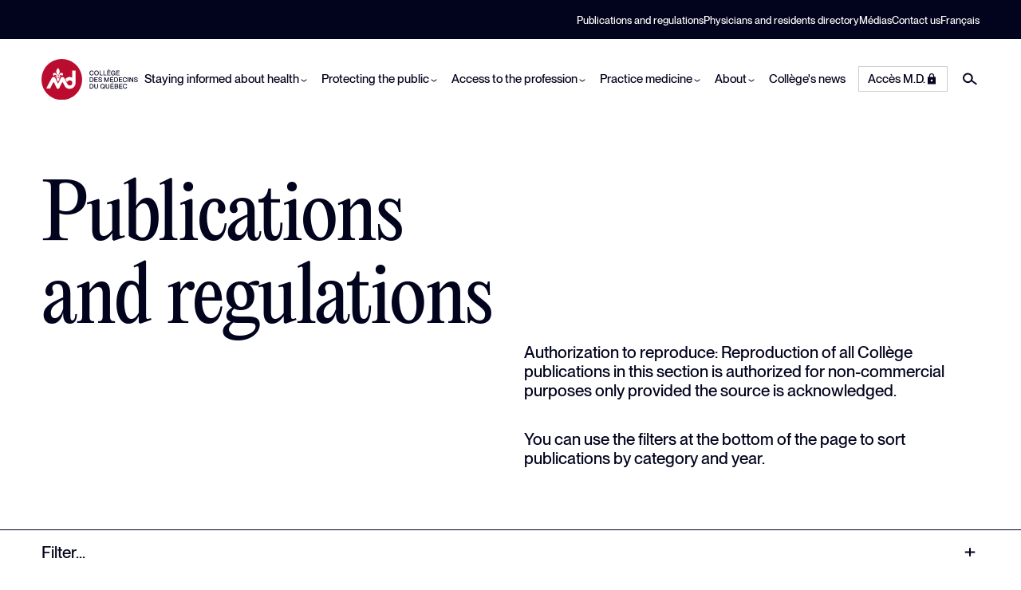

--- FILE ---
content_type: text/html;charset=utf-8
request_url: https://www.cmq.org/en/publications?c=0&p=3
body_size: 13468
content:
<!DOCTYPE html>
<html >
<head><meta charset="utf-8">
<title>Publications and regulations | Collège des médecins du Québec</title>
<meta name="viewport" content="width=device-width, initial-scale=1">
<link rel="icon" type="image/svg+xml" href="/favicons/favicon.svg">
<link rel="icon" type="image/png" href="/favicons/favicon.png">
<script>window.markerConfig = { project: '64cd0e1a6ae00fdf027ab546', source: 'snippet' };</script>
<script>!function(e,r,a){if(!e.__Marker){e.__Marker={};var t=[],n={__cs:t};["show","hide","isVisible","capture","cancelCapture","unload","reload","isExtensionInstalled","setReporter","setCustomData","on","off"].forEach(function(e){n[e]=function(){var r=Array.prototype.slice.call(arguments);r.unshift(e),t.push(r)}}),e.Marker=n;var s=r.createElement("script");s.async=1,s.src="https://edge.marker.io/latest/shim.js";var i=r.getElementsByTagName("script")[0];i.parentNode.insertBefore(s,i)}}(window,document);</script>
<script defer="" data-h-501452a="">
      window.gdprAppliesGlobally=false;(function(){(function(e,r){var t=document.createElement("link");t.rel="preconnect";t.as="script";var n=document.createElement("link");n.rel="dns-prefetch";n.as="script";var i=document.createElement("link");i.rel="preload";i.as="script";var o=document.createElement("script");o.id="spcloader";o.type="text/javascript";o["async"]=true;o.charset="utf-8";var a="https://sdk.privacy-center.org/"+e+"/loader.js?target_type=notice&target="+r;window.didomiConfig={user:{bots:{consentRequired:!1}},languages: {enabled:['en'],default:'en',},};if(window.didomiConfig&&window.didomiConfig.user){var c=window.didomiConfig.user;var s=c.country;var d=c.region;if(s){a=a+"&country="+s;if(d){a=a+"&region="+d}}}t.href="https://sdk.privacy-center.org/";n.href="https://sdk.privacy-center.org/";i.href=a;o.src=a;var p=document.getElementsByTagName("script")[0];p.parentNode.insertBefore(t,p);p.parentNode.insertBefore(n,p);p.parentNode.insertBefore(i,p);p.parentNode.insertBefore(o,p)})("281da933-2fc9-4be2-af26-1ef7f695995a","kGBj3gNe")})();
      </script>
<script src="https://www.google.com/recaptcha/api.js?onload=ofsysForm_NotifyRecaptchaIsReady&render=explicit&hl=fr" async="" defer=""></script>
<script src="https://cdn.dialoginsight.com/DI/Forms/DI.Forms.Optin-package-1.5.min.js" async=""></script>
<meta name="description" content="Consult CMQ publications and regulations.">
<meta property="og:title" content="Publications and regulations | Collège des médecins du Québec">
<meta property="og:description" content="Consult CMQ publications and regulations.">
<meta property="og:image">
<meta name="twitter:card" content="summary">
<meta name="twitter:title" content="Publications and regulations | Collège des médecins du Québec">
<meta name="twitter:description" content="Consult CMQ publications and regulations."><link rel="modulepreload" as="script" crossorigin href="/_nuxt/entry.3864d72c.js"><link rel="preload" as="style" href="/_nuxt/entry.d9661f84.css"><link rel="modulepreload" as="script" crossorigin href="/_nuxt/swiper-vue.de772ad6.js"><link rel="preload" as="style" href="/_nuxt/swiper-vue.a337f45f.css"><link rel="modulepreload" as="script" crossorigin href="/_nuxt/default.1cf01372.js"><link rel="modulepreload" as="script" crossorigin href="/_nuxt/Footer.63561081.js"><link rel="preload" as="style" href="/_nuxt/Footer.cb8db047.css"><link rel="modulepreload" as="script" crossorigin href="/_nuxt/Button.vue.fbebe8c7.js"><link rel="preload" as="style" href="/_nuxt/Button.e7c0e394.css"><link rel="modulepreload" as="script" crossorigin href="/_nuxt/Icon.90289106.js"><link rel="modulepreload" as="script" crossorigin href="/_nuxt/_plugin-vue_export-helper.c27b6911.js"><link rel="modulepreload" as="script" crossorigin href="/_nuxt/nuxt-link.29715051.js"><link rel="modulepreload" as="script" crossorigin href="/_nuxt/useLink.acef1dab.js"><link rel="modulepreload" as="script" crossorigin href="/_nuxt/Modal.2a410b83.js"><link rel="preload" as="style" href="/_nuxt/Modal.76368756.css"><link rel="modulepreload" as="script" crossorigin href="/_nuxt/client-only.58bf5a47.js"><link rel="modulepreload" as="script" crossorigin href="/_nuxt/index.a62a61a7.js"><link rel="modulepreload" as="script" crossorigin href="/_nuxt/composables.50f22922.js"><link rel="modulepreload" as="script" crossorigin href="/_nuxt/NewsletterForm.d95951bf.js"><link rel="preload" as="style" href="/_nuxt/NewsletterForm.081f388f.css"><link rel="modulepreload" as="script" crossorigin href="/_nuxt/vue-i18n.runtime.esm-bundler.6fb74b32.js"><link rel="modulepreload" as="script" crossorigin href="/_nuxt/useState.a6c0078a.js"><link rel="modulepreload" as="script" crossorigin href="/_nuxt/publications.a25eaedd.js"><link rel="modulepreload" as="script" crossorigin href="/_nuxt/HeroNews.4d341753.js"><link rel="preload" as="style" href="/_nuxt/HeroNews.d69de01e.css"><link rel="modulepreload" as="script" crossorigin href="/_nuxt/SearchFormSimple.49cdcb53.js"><link rel="preload" as="style" href="/_nuxt/SearchFormSimple.83a46966.css"><link rel="modulepreload" as="script" crossorigin href="/_nuxt/yearFilter.a2eaa440.js"><link rel="preload" as="style" href="/_nuxt/yearFilter.7fb1814c.css"><link rel="modulepreload" as="script" crossorigin href="/_nuxt/useDate.a8b00e2f.js"><link rel="modulepreload" as="script" crossorigin href="/_nuxt/useTheme.08f3e55c.js"><link rel="modulepreload" as="script" crossorigin href="/_nuxt/fetch.6b59fdd6.js"><link rel="modulepreload" as="script" crossorigin href="/_nuxt/audienceFilter.5b77afc9.js"><link rel="modulepreload" as="script" crossorigin href="/_nuxt/useAlgoliaSearch.cd22cecc.js"><link rel="modulepreload" as="script" crossorigin href="/_nuxt/index.72ee9626.js"><link rel="prefetch" as="script" crossorigin href="/_nuxt/secure.7f566bc7.js"><link rel="prefetch" as="script" crossorigin href="/_nuxt/getAuthRole.7f968075.js"><link rel="prefetch" as="script" crossorigin href="/_nuxt/algoliasearch-lite.esm.browser.0602d7da.js"><link rel="prefetch" as="script" crossorigin href="/_nuxt/algoliasearch.esm.browser.a5e7bb8d.js"><link rel="prefetch" as="script" crossorigin href="/_nuxt/recommend.esm.browser.1f233a85.js"><link rel="prefetch" as="style" href="/_nuxt/error-component.1051ba1b.css"><link rel="prefetch" as="script" crossorigin href="/_nuxt/error-component.9be1a454.js"><link rel="prefetch" as="image" type="image/svg+xml" href="/_nuxt/logo-cmq-fr.aa357cb9.svg"><link rel="prefetch" as="image" type="image/svg+xml" href="/_nuxt/logo-cmq-icon.d23b4d1f.svg"><link rel="stylesheet" href="/_nuxt/entry.d9661f84.css"><link rel="stylesheet" href="/_nuxt/swiper-vue.a337f45f.css"><link rel="stylesheet" href="/_nuxt/Footer.cb8db047.css"><link rel="stylesheet" href="/_nuxt/Button.e7c0e394.css"><link rel="stylesheet" href="/_nuxt/Modal.76368756.css"><link rel="stylesheet" href="/_nuxt/NewsletterForm.081f388f.css"><link rel="stylesheet" href="/_nuxt/HeroNews.d69de01e.css"><link rel="stylesheet" href="/_nuxt/SearchFormSimple.83a46966.css"><link rel="stylesheet" href="/_nuxt/yearFilter.7fb1814c.css"><style>.page-enter-active,.page-leave-active{transition:all .3s}.page-enter-from,.page-leave-to{filter:blur(.1rem);opacity:0}.scan-enter-active,.scan-leave-active{transition-duration:1.6s}.scan-enter-active:after,.scan-enter-active:before,.scan-leave-active:after,.scan-leave-active:before{content:"";display:block;height:50%;left:0;position:fixed;top:0;transition-property:opacity,transform;transition-timing-function:ease-in-out;width:100%;z-index:99999}.scan-enter-active:before,.scan-leave-active:before{background-color:var(--color-theme-primary)}.scan-enter-active:after,.scan-leave-active:after{background-color:var(--color-theme-primary);top:50%}.scan-leave-from:after,.scan-leave-from:before{transform:scaleX(0)}.scan-leave-active:before{transition-duration:.8s}.scan-leave-active:after{transition-delay:.3s;transition-duration:.5s}.scan-leave-to:after,.scan-leave-to:before{transform:scale(1);transform-origin:left}.scan-enter:after,.scan-enter:before{transform:scaleX(1)}.scan-enter-active:before{transition-duration:.8s}.scan-enter-active:after{transition-delay:.3s;transition-duration:.5s}.scan-enter-to:after,.scan-enter-to:before{transform:scaleX(0);transform-origin:right}</style><style>.c-wrapper{position:relative}.c-main{padding-top:var(--nav-mobile-offset-top,0)}@media (min-width:62em){.c-main{padding-top:var(--nav-desktop-offset-top,0)}}</style><style>.page-publications-index .c-header-filters[data-v-52f9d633]{background-color:#fff;border-bottom:1px solid #9191b2}@media (min-width:62em){.page-publications-index .c-header-filters[data-v-52f9d633]{position:sticky;top:0;z-index:1}}.page-publications-index .c-header-filters__inner[data-v-52f9d633]{align-items:flex-start;display:flex;flex-direction:column;justify-content:space-between;row-gap:1.25rem}@media (min-width:62em){.page-publications-index .c-header-filters__inner[data-v-52f9d633]{align-items:center;flex-direction:row}}.page-publications-index .c-header-filters__right[data-v-52f9d633]{align-items:center;-moz-column-gap:1.25rem;column-gap:1.25rem;display:flex}</style></head>
<body class="page-publications-index"><div id="__nuxt"><div><!--[--><div class="c-wrapper"><header role="banner" style="display:none;" data-v-bc80b175><!--[--><!----><div class="c-nav-secondary-wrapper" data-v-dbb5ccc4><div class="o-container" data-v-dbb5ccc4><nav data-v-dbb5ccc4><ul class="c-nav-secondary o-list-inline" data-v-dbb5ccc4><!----><!--[--><li class="o-list-inline__item" data-v-dbb5ccc4><a aria-current="page" href="/en/publications" class="router-link-active router-link-exact-active c-nav-secondary__link" data-v-dbb5ccc4>Publications and regulations</a></li><li class="o-list-inline__item" data-v-dbb5ccc4><a href="/en/directory" class="c-nav-secondary__link" data-v-dbb5ccc4>Physicians and residents directory</a></li><li class="o-list-inline__item" data-v-dbb5ccc4><a href="/en/medias" class="c-nav-secondary__link" data-v-dbb5ccc4>Médias</a></li><li class="o-list-inline__item" data-v-dbb5ccc4><a href="/en/contact-us" class="c-nav-secondary__link" data-v-dbb5ccc4>Contact us</a></li><!--]--><li class="o-list-inline__item" data-v-dbb5ccc4><a href="/fr/publications?c=0&amp;p=3" class="c-nav-secondary__link" data-v-dbb5ccc4>Français</a><!----></li></ul></nav></div></div><!--]--><!--[--><!--]--><div class="c-nav-primary-wrapper" role="navigation" aria-label="Main navigation" data-v-bc80b175><div class="o-container" data-v-bc80b175><nav class="" data-v-bc80b175><ul class="c-nav-logo" data-v-bc80b175><li data-v-bc80b175><a href="/en" class="" data-v-bc80b175><img src="/_nuxt/logo-cmq-fr.aa357cb9.svg" alt="Collège des médecins du Québec" data-v-bc80b175></a></li></ul><ul class="c-nav-primary" data-v-bc80b175><!--[--><li class="c-nav-primary__item" data-v-bc80b175><!--[--><button type="button" class="c-nav-primary__link" aria-label="Staying informed about health" data-v-bc80b175><span data-v-bc80b175>Staying informed about health</span><span data-v-bc80b175><i class="o-icon o-icon--small" data-v-bc80b175><svg aria-hidden="true"><use href="#icon-chevron-down" fill="currentColor"></use></svg></i></span></button><!--]--><div id="subnav0" class="c-subnav" role="menu" data-v-bc80b175><div class="o-container" data-v-bc80b175><div class="c-subnav__inner" data-v-bc80b175><ul class="c-subnav__group" data-v-bc80b175><li class="c-subnav__title" data-v-bc80b175><a href="/en/informer-sante" class="c-subnav__link" data-v-bc80b175><span data-v-bc80b175>Staying informed about health Section plan</span></a><i class="o-icon o-icon--large" data-v-bc80b175><svg aria-hidden="true"><use href="#icon-arrow-right" fill="currentColor"></use></svg></i></li></ul><!--[--><ul class="c-subnav__group" role="none" data-v-bc80b175><li class="c-subnav__title" data-v-bc80b175><a href="/en/abonnement-infolettre" class="c-subnav__link" data-v-bc80b175><span data-v-bc80b175>Subscribe to our newsletter</span></a><i class="o-icon o-icon--large" data-v-bc80b175><svg aria-hidden="true"><use href="#icon-arrow-right" fill="currentColor"></use></svg></i></li><!--[--><!--]--></ul><ul class="c-subnav__group" role="none" data-v-bc80b175><li class="c-subnav__title" data-v-bc80b175><a href="/en/informer-sante/dossiers-sante" class="c-subnav__link" data-v-bc80b175><span data-v-bc80b175>Health articles</span></a><i class="o-icon o-icon--large" data-v-bc80b175><svg aria-hidden="true"><use href="#icon-arrow-right" fill="currentColor"></use></svg></i></li><!--[--><!--]--></ul><ul class="c-subnav__group" role="none" data-v-bc80b175><li class="c-subnav__title" data-v-bc80b175><a href="/en/informer-sante/en-bref" class="c-subnav__link" data-v-bc80b175><span data-v-bc80b175>In brief</span></a><i class="o-icon o-icon--large" data-v-bc80b175><svg aria-hidden="true"><use href="#icon-arrow-right" fill="currentColor"></use></svg></i></li><!--[--><!--]--></ul><ul class="c-subnav__group" role="none" data-v-bc80b175><li class="c-subnav__title" data-v-bc80b175><a href="/en/informer-sante/contenus-utiles-grand-public" class="c-subnav__link" data-v-bc80b175><span data-v-bc80b175>Frequently asked questions</span></a><i class="o-icon o-icon--large" data-v-bc80b175><svg aria-hidden="true"><use href="#icon-arrow-right" fill="currentColor"></use></svg></i></li><!--[--><!--]--></ul><ul class="c-subnav__group" role="none" data-v-bc80b175><li class="c-subnav__title" data-v-bc80b175><a href="/en/informer-sante/infocmq" class="c-subnav__link" data-v-bc80b175><span data-v-bc80b175>InfoCMQ</span></a><i class="o-icon o-icon--large" data-v-bc80b175><svg aria-hidden="true"><use href="#icon-arrow-right" fill="currentColor"></use></svg></i></li><!--[--><!--]--></ul><ul class="c-subnav__group" role="none" data-v-bc80b175><li class="c-subnav__title" data-v-bc80b175><a href="/en/informer-sante/forum-grand-public" class="c-subnav__link" data-v-bc80b175><span data-v-bc80b175>Let&#39;s start the discussion</span></a><i class="o-icon o-icon--large" data-v-bc80b175><svg aria-hidden="true"><use href="#icon-arrow-right" fill="currentColor"></use></svg></i></li><!--[--><!--]--></ul><ul class="c-subnav__group" role="none" data-v-bc80b175><li class="c-subnav__title" data-v-bc80b175><a href="/en/contact-us" class="c-subnav__link" data-v-bc80b175><span data-v-bc80b175>Ask a question</span></a><i class="o-icon o-icon--large" data-v-bc80b175><svg aria-hidden="true"><use href="#icon-arrow-right" fill="currentColor"></use></svg></i></li><!--[--><!--]--></ul><!--]--></div></div></div></li><li class="c-nav-primary__item" data-v-bc80b175><!--[--><button type="button" class="c-nav-primary__link" aria-label="Protecting the public" data-v-bc80b175><span data-v-bc80b175>Protecting the public</span><span data-v-bc80b175><i class="o-icon o-icon--small" data-v-bc80b175><svg aria-hidden="true"><use href="#icon-chevron-down" fill="currentColor"></use></svg></i></span></button><!--]--><div id="subnav1" class="c-subnav" role="menu" data-v-bc80b175><div class="o-container" data-v-bc80b175><div class="c-subnav__inner" data-v-bc80b175><ul class="c-subnav__group" data-v-bc80b175><li class="c-subnav__title" data-v-bc80b175><a href="/en/protect-the-public" class="c-subnav__link" data-v-bc80b175><span data-v-bc80b175>Protecting the public Section plan</span></a><i class="o-icon o-icon--large" data-v-bc80b175><svg aria-hidden="true"><use href="#icon-arrow-right" fill="currentColor"></use></svg></i></li></ul><!--[--><ul class="c-subnav__group" role="none" data-v-bc80b175><li class="c-subnav__title" data-v-bc80b175><a href="/en/protect-the-public/accèder-au-répertoire-des-médecins" class="c-subnav__link" data-v-bc80b175><span data-v-bc80b175>Access the physician directory</span></a><i class="o-icon o-icon--large" data-v-bc80b175><svg aria-hidden="true"><use href="#icon-arrow-right" fill="currentColor"></use></svg></i></li><!--[--><!--]--></ul><ul class="c-subnav__group" role="none" data-v-bc80b175><li class="c-subnav__title" data-v-bc80b175><a href="/en/protect-the-public/authentifier-une-signature" class="c-subnav__link" data-v-bc80b175><span data-v-bc80b175>Signature authentication</span></a><i class="o-icon o-icon--large" data-v-bc80b175><svg aria-hidden="true"><use href="#icon-arrow-right" fill="currentColor"></use></svg></i></li><!--[--><!--]--></ul><ul class="c-subnav__group" role="none" data-v-bc80b175><li class="c-subnav__title" data-v-bc80b175><a href="/en/protect-the-public/suivre-dossier-disciplinaire" class="c-subnav__link" data-v-bc80b175><span data-v-bc80b175>Disciplinary Council</span></a><i class="o-icon o-icon--large" data-v-bc80b175><svg aria-hidden="true"><use href="#icon-arrow-right" fill="currentColor"></use></svg></i></li><!--[--><li data-v-bc80b175><a href="/en/protect-the-public/follow-disciplinary-file/disciplinary-hearing" class="c-subnav__link" data-v-bc80b175>List of disciplinary hearing</a></li><li data-v-bc80b175><a href="/en/protect-the-public/follow-disciplinary-file/disciplinary-decisions" class="c-subnav__link" data-v-bc80b175>List of disciplinary decisions</a></li><!--]--></ul><ul class="c-subnav__group" role="none" data-v-bc80b175><li class="c-subnav__title" data-v-bc80b175><a href="/en/protect-the-public/contester-des-honoraires-médicaux" class="c-subnav__link" data-v-bc80b175><span data-v-bc80b175>Contesting fees</span></a><i class="o-icon o-icon--large" data-v-bc80b175><svg aria-hidden="true"><use href="#icon-arrow-right" fill="currentColor"></use></svg></i></li><!--[--><!--]--></ul><ul class="c-subnav__group" role="none" data-v-bc80b175><li class="c-subnav__title" data-v-bc80b175><a href="/en/protect-the-public/suivre-un-dossier-disciplinaire" class="c-subnav__link" data-v-bc80b175><span data-v-bc80b175>Illegal practice of medicine</span></a><i class="o-icon o-icon--large" data-v-bc80b175><svg aria-hidden="true"><use href="#icon-arrow-right" fill="currentColor"></use></svg></i></li><!--[--><li data-v-bc80b175><a href="/en/protect-the-public/suivre-un-dossier-disciplinaire/role-audiences-penales" class="c-subnav__link" data-v-bc80b175>List of criminal hearings</a></li><!--]--></ul><ul class="c-subnav__group" role="none" data-v-bc80b175><li class="c-subnav__title" data-v-bc80b175><a href="/en/protect-the-public/make-report" class="c-subnav__link" data-v-bc80b175><span data-v-bc80b175>Making a complaint</span></a><i class="o-icon o-icon--large" data-v-bc80b175><svg aria-hidden="true"><use href="#icon-arrow-right" fill="currentColor"></use></svg></i></li><!--[--><!--]--></ul><ul class="c-subnav__group" role="none" data-v-bc80b175><li class="c-subnav__title" data-v-bc80b175><a href="/en/contact-us" class="c-subnav__link" data-v-bc80b175><span data-v-bc80b175>Contact us</span></a><i class="o-icon o-icon--large" data-v-bc80b175><svg aria-hidden="true"><use href="#icon-arrow-right" fill="currentColor"></use></svg></i></li><!--[--><!--]--></ul><ul class="c-subnav__group" role="none" data-v-bc80b175><li class="c-subnav__title" data-v-bc80b175><a href="/en/protect-the-public/demander-accès-à-un-document" class="c-subnav__link" data-v-bc80b175><span data-v-bc80b175>Request access to a document</span></a><i class="o-icon o-icon--large" data-v-bc80b175><svg aria-hidden="true"><use href="#icon-arrow-right" fill="currentColor"></use></svg></i></li><!--[--><!--]--></ul><!--]--></div></div></div></li><li class="c-nav-primary__item" data-v-bc80b175><!--[--><button type="button" class="c-nav-primary__link" aria-label="Access to the profession" data-v-bc80b175><span data-v-bc80b175>Access to the profession</span><span data-v-bc80b175><i class="o-icon o-icon--small" data-v-bc80b175><svg aria-hidden="true"><use href="#icon-chevron-down" fill="currentColor"></use></svg></i></span></button><!--]--><div id="subnav2" class="c-subnav" role="menu" data-v-bc80b175><div class="o-container" data-v-bc80b175><div class="c-subnav__inner" data-v-bc80b175><ul class="c-subnav__group" data-v-bc80b175><li class="c-subnav__title" data-v-bc80b175><a href="/en/accéder-à-la-profession" class="c-subnav__link" data-v-bc80b175><span data-v-bc80b175>Access to the profession Section plan</span></a><i class="o-icon o-icon--large" data-v-bc80b175><svg aria-hidden="true"><use href="#icon-arrow-right" fill="currentColor"></use></svg></i></li></ul><!--[--><ul class="c-subnav__group" role="none" data-v-bc80b175><li class="c-subnav__title" data-v-bc80b175><a href="/en/accéder-à-la-profession/formation" class="c-subnav__link" data-v-bc80b175><span data-v-bc80b175>Formation</span></a><i class="o-icon o-icon--large" data-v-bc80b175><svg aria-hidden="true"><use href="#icon-arrow-right" fill="currentColor"></use></svg></i></li><!--[--><!--]--></ul><ul class="c-subnav__group" role="none" data-v-bc80b175><li class="c-subnav__title" data-v-bc80b175><a href="/en/accéder-à-la-profession/test-etudiant-2" class="c-subnav__link" data-v-bc80b175><span data-v-bc80b175>Titre page de destination pour étudiant</span></a><i class="o-icon o-icon--large" data-v-bc80b175><svg aria-hidden="true"><use href="#icon-arrow-right" fill="currentColor"></use></svg></i></li><!--[--><!--]--></ul><ul class="c-subnav__group" role="none" data-v-bc80b175><li class="c-subnav__title" data-v-bc80b175><a href="/en/accéder-à-la-profession/demande-de-permis" class="c-subnav__link" data-v-bc80b175><span data-v-bc80b175>Permit applications</span></a><i class="o-icon o-icon--large" data-v-bc80b175><svg aria-hidden="true"><use href="#icon-arrow-right" fill="currentColor"></use></svg></i></li><!--[--><!--]--></ul><ul class="c-subnav__group" role="none" data-v-bc80b175><li class="c-subnav__title" data-v-bc80b175><a href="/en/accéder-à-la-profession/international" class="c-subnav__link" data-v-bc80b175><span data-v-bc80b175>International medical graduate (IMG)</span></a><i class="o-icon o-icon--large" data-v-bc80b175><svg aria-hidden="true"><use href="#icon-arrow-right" fill="currentColor"></use></svg></i></li><!--[--><li data-v-bc80b175><a href="/en/accéder-à-la-profession/international/permis-dexercice-regulier-par-la-reconnaissance-dequivalence-du-m-d" class="c-subnav__link" data-v-bc80b175>Regular permit to practice –By recognition of the equivalence of a Medical Degree (M.D.)</a></li><li data-v-bc80b175><a href="/en/accéder-à-la-profession/international/permis-restrictif-arm-clinicien-professeur-pret-a-exercer-ece-pra" class="c-subnav__link" data-v-bc80b175>Restrictive permits</a></li><!--]--></ul><ul class="c-subnav__group" role="none" data-v-bc80b175><li class="c-subnav__title" data-v-bc80b175><a href="/en/accéder-à-la-profession/demande-dagrément" class="c-subnav__link" data-v-bc80b175><span data-v-bc80b175>Accreditation</span></a><i class="o-icon o-icon--large" data-v-bc80b175><svg aria-hidden="true"><use href="#icon-arrow-right" fill="currentColor"></use></svg></i></li><!--[--><!--]--></ul><ul class="c-subnav__group" role="none" data-v-bc80b175><li class="c-subnav__title" data-v-bc80b175><a href="/en/accéder-à-la-profession/examens" class="c-subnav__link" data-v-bc80b175><span data-v-bc80b175>Examinations</span></a><i class="o-icon o-icon--large" data-v-bc80b175><svg aria-hidden="true"><use href="#icon-arrow-right" fill="currentColor"></use></svg></i></li><!--[--><!--]--></ul><ul class="c-subnav__group" role="none" data-v-bc80b175><li class="c-subnav__title" data-v-bc80b175><a href="/en/accéder-à-la-profession/centre-info" class="c-subnav__link" data-v-bc80b175><span data-v-bc80b175>Useful information</span></a><i class="o-icon o-icon--large" data-v-bc80b175><svg aria-hidden="true"><use href="#icon-arrow-right" fill="currentColor"></use></svg></i></li><!--[--><!--]--></ul><!--]--></div></div></div></li><li class="c-nav-primary__item" data-v-bc80b175><!--[--><button type="button" class="c-nav-primary__link" aria-label="Practice medicine" data-v-bc80b175><span data-v-bc80b175>Practice medicine</span><span data-v-bc80b175><i class="o-icon o-icon--small" data-v-bc80b175><svg aria-hidden="true"><use href="#icon-chevron-down" fill="currentColor"></use></svg></i></span></button><!--]--><div id="subnav3" class="c-subnav" role="menu" data-v-bc80b175><div class="o-container" data-v-bc80b175><div class="c-subnav__inner" data-v-bc80b175><ul class="c-subnav__group" data-v-bc80b175><li class="c-subnav__title" data-v-bc80b175><a href="/en/pratiquer-la-médecine" class="c-subnav__link" data-v-bc80b175><span data-v-bc80b175>Practice medicine Section plan</span></a><i class="o-icon o-icon--large" data-v-bc80b175><svg aria-hidden="true"><use href="#icon-arrow-right" fill="currentColor"></use></svg></i></li></ul><!--[--><ul class="c-subnav__group" role="none" data-v-bc80b175><li class="c-subnav__title" data-v-bc80b175><a href="/en/pratiquer-la-médecine/activites-perfectionnement" class="c-subnav__link" data-v-bc80b175><span data-v-bc80b175>Activités de perfectionnement</span></a><i class="o-icon o-icon--large" data-v-bc80b175><svg aria-hidden="true"><use href="#icon-arrow-right" fill="currentColor"></use></svg></i></li><!--[--><!--]--></ul><ul class="c-subnav__group" role="none" data-v-bc80b175><li class="c-subnav__title" data-v-bc80b175><a href="/en/pratiquer-la-médecine/actualite-md" class="c-subnav__link" data-v-bc80b175><span data-v-bc80b175>Actualité M.D.</span></a><i class="o-icon o-icon--large" data-v-bc80b175><svg aria-hidden="true"><use href="#icon-arrow-right" fill="currentColor"></use></svg></i></li><!--[--><!--]--></ul><ul class="c-subnav__group" role="none" data-v-bc80b175><li class="c-subnav__title" data-v-bc80b175><a href="/en/pratiquer-la-médecine/formations-et-ateliers" class="c-subnav__link" data-v-bc80b175><span data-v-bc80b175>Ateliers et webinaires</span></a><i class="o-icon o-icon--large" data-v-bc80b175><svg aria-hidden="true"><use href="#icon-arrow-right" fill="currentColor"></use></svg></i></li><!--[--><!--]--></ul><ul class="c-subnav__group" role="none" data-v-bc80b175><li class="c-subnav__title" data-v-bc80b175><a href="/en/pratiquer-la-médecine/interdisciplinarité" class="c-subnav__link" data-v-bc80b175><span data-v-bc80b175>Collaboration en santé</span></a><i class="o-icon o-icon--large" data-v-bc80b175><svg aria-hidden="true"><use href="#icon-arrow-right" fill="currentColor"></use></svg></i></li><!--[--><!--]--></ul><ul class="c-subnav__group" role="none" data-v-bc80b175><li class="c-subnav__title" data-v-bc80b175><a href="/en/pratiquer-la-médecine/codes-de-déontologie" class="c-subnav__link" data-v-bc80b175><span data-v-bc80b175>Déontologie</span></a><i class="o-icon o-icon--large" data-v-bc80b175><svg aria-hidden="true"><use href="#icon-arrow-right" fill="currentColor"></use></svg></i></li><!--[--><!--]--></ul><ul class="c-subnav__group" role="none" data-v-bc80b175><li class="c-subnav__title" data-v-bc80b175><a href="/en/pratiquer-la-médecine/exercice-societe" class="c-subnav__link" data-v-bc80b175><span data-v-bc80b175>Exercice en société</span></a><i class="o-icon o-icon--large" data-v-bc80b175><svg aria-hidden="true"><use href="#icon-arrow-right" fill="currentColor"></use></svg></i></li><!--[--><!--]--></ul><ul class="c-subnav__group" role="none" data-v-bc80b175><li class="c-subnav__title" data-v-bc80b175><a href="/en/pratiquer-la-médecine/formation-continue" class="c-subnav__link" data-v-bc80b175><span data-v-bc80b175>Formation continue</span></a><i class="o-icon o-icon--large" data-v-bc80b175><svg aria-hidden="true"><use href="#icon-arrow-right" fill="currentColor"></use></svg></i></li><!--[--><!--]--></ul><ul class="c-subnav__group" role="none" data-v-bc80b175><li class="c-subnav__title" data-v-bc80b175><a href="/en/pratiquer-la-médecine/informations-clinique" class="c-subnav__link" data-v-bc80b175><span data-v-bc80b175>Informations cliniques</span></a><i class="o-icon o-icon--large" data-v-bc80b175><svg aria-hidden="true"><use href="#icon-arrow-right" fill="currentColor"></use></svg></i></li><!--[--><!--]--></ul><ul class="c-subnav__group" role="none" data-v-bc80b175><li class="c-subnav__title" data-v-bc80b175><a href="/en/pratiquer-la-médecine/inspection-professionnelle" class="c-subnav__link" data-v-bc80b175><span data-v-bc80b175>Inspection professionnelle</span></a><i class="o-icon o-icon--large" data-v-bc80b175><svg aria-hidden="true"><use href="#icon-arrow-right" fill="currentColor"></use></svg></i></li><!--[--><!--]--></ul><ul class="c-subnav__group" role="none" data-v-bc80b175><li class="c-subnav__title" data-v-bc80b175><a href="/en/pratiquer-la-médecine/les-spécialités" class="c-subnav__link" data-v-bc80b175><span data-v-bc80b175>Pratique médicale</span></a><i class="o-icon o-icon--large" data-v-bc80b175><svg aria-hidden="true"><use href="#icon-arrow-right" fill="currentColor"></use></svg></i></li><!--[--><!--]--></ul><ul class="c-subnav__group" role="none" data-v-bc80b175><li class="c-subnav__title" data-v-bc80b175><a aria-current="page" href="/en/publications" class="router-link-active router-link-exact-active c-subnav__link" data-v-bc80b175><span data-v-bc80b175>Publications and regulations</span></a><i class="o-icon o-icon--large" data-v-bc80b175><svg aria-hidden="true"><use href="#icon-arrow-right" fill="currentColor"></use></svg></i></li><!--[--><!--]--></ul><ul class="c-subnav__group" role="none" data-v-bc80b175><li class="c-subnav__title" data-v-bc80b175><a href="/en/faq" class="c-subnav__link" data-v-bc80b175><span data-v-bc80b175>Foire aux questions</span></a><i class="o-icon o-icon--large" data-v-bc80b175><svg aria-hidden="true"><use href="#icon-arrow-right" fill="currentColor"></use></svg></i></li><!--[--><!--]--></ul><ul class="c-subnav__group" role="none" data-v-bc80b175><li class="c-subnav__title" data-v-bc80b175><a href="/en/pratiquer-la-médecine/règlements-et-obligations" class="c-subnav__link" data-v-bc80b175><span data-v-bc80b175>Responsabilités et obligations</span></a><i class="o-icon o-icon--large" data-v-bc80b175><svg aria-hidden="true"><use href="#icon-arrow-right" fill="currentColor"></use></svg></i></li><!--[--><!--]--></ul><ul class="c-subnav__group" role="none" data-v-bc80b175><li class="c-subnav__title" data-v-bc80b175><a href="/en/pratiquer-la-médecine/gestion-de-dossiers" class="c-subnav__link" data-v-bc80b175><span data-v-bc80b175>Tableau de l&#39;ordre</span></a><i class="o-icon o-icon--large" data-v-bc80b175><svg aria-hidden="true"><use href="#icon-arrow-right" fill="currentColor"></use></svg></i></li><!--[--><!--]--></ul><!--]--></div></div></div></li><li class="c-nav-primary__item" data-v-bc80b175><!--[--><button type="button" class="c-nav-primary__link" aria-label="About" data-v-bc80b175><span data-v-bc80b175>About</span><span data-v-bc80b175><i class="o-icon o-icon--small" data-v-bc80b175><svg aria-hidden="true"><use href="#icon-chevron-down" fill="currentColor"></use></svg></i></span></button><!--]--><div id="subnav4" class="c-subnav" role="menu" data-v-bc80b175><div class="o-container" data-v-bc80b175><div class="c-subnav__inner" data-v-bc80b175><ul class="c-subnav__group" data-v-bc80b175><li class="c-subnav__title" data-v-bc80b175><a href="/en/à-propos" class="c-subnav__link" data-v-bc80b175><span data-v-bc80b175>About Section plan</span></a><i class="o-icon o-icon--large" data-v-bc80b175><svg aria-hidden="true"><use href="#icon-arrow-right" fill="currentColor"></use></svg></i></li></ul><!--[--><ul class="c-subnav__group" role="none" data-v-bc80b175><li class="c-subnav__title" data-v-bc80b175><a href="/en/à-propos/langue-communication" class="c-subnav__link" data-v-bc80b175><span data-v-bc80b175>Language of Communication at the CMQ</span></a><i class="o-icon o-icon--large" data-v-bc80b175><svg aria-hidden="true"><use href="#icon-arrow-right" fill="currentColor"></use></svg></i></li><!--[--><!--]--></ul><ul class="c-subnav__group" role="none" data-v-bc80b175><li class="c-subnav__title" data-v-bc80b175><a href="/en/à-propos/evenements" class="c-subnav__link" data-v-bc80b175><span data-v-bc80b175>Our events</span></a><i class="o-icon o-icon--large" data-v-bc80b175><svg aria-hidden="true"><use href="#icon-arrow-right" fill="currentColor"></use></svg></i></li><!--[--><li data-v-bc80b175><a href="/en/à-propos/evenements/rendez-vous-college" class="c-subnav__link" data-v-bc80b175>Les Rendez-vous du Collège</a></li><li data-v-bc80b175><a href="/en/à-propos/evenements/distinctions-college" class="c-subnav__link" data-v-bc80b175>Distinctions du Collège</a></li><!--]--></ul><ul class="c-subnav__group" role="none" data-v-bc80b175><li class="c-subnav__title" data-v-bc80b175><a href="/en/à-propos/notre-gouvernance" class="c-subnav__link" data-v-bc80b175><span data-v-bc80b175>Our governance</span></a><i class="o-icon o-icon--large" data-v-bc80b175><svg aria-hidden="true"><use href="#icon-arrow-right" fill="currentColor"></use></svg></i></li><!--[--><!--]--></ul><ul class="c-subnav__group" role="none" data-v-bc80b175><li class="c-subnav__title" data-v-bc80b175><a href="/en/à-propos/notre-histoire" class="c-subnav__link" data-v-bc80b175><span data-v-bc80b175>Our history</span></a><i class="o-icon o-icon--large" data-v-bc80b175><svg aria-hidden="true"><use href="#icon-arrow-right" fill="currentColor"></use></svg></i></li><!--[--><!--]--></ul><ul class="c-subnav__group" role="none" data-v-bc80b175><li class="c-subnav__title" data-v-bc80b175><a href="/en/à-propos/notre-mission" class="c-subnav__link" data-v-bc80b175><span data-v-bc80b175>Our mission, values and activities</span></a><i class="o-icon o-icon--large" data-v-bc80b175><svg aria-hidden="true"><use href="#icon-arrow-right" fill="currentColor"></use></svg></i></li><!--[--><!--]--></ul><ul class="c-subnav__group" role="none" data-v-bc80b175><li class="c-subnav__title" data-v-bc80b175><a href="/en/contact-us" class="c-subnav__link" data-v-bc80b175><span data-v-bc80b175>Contact us</span></a><i class="o-icon o-icon--large" data-v-bc80b175><svg aria-hidden="true"><use href="#icon-arrow-right" fill="currentColor"></use></svg></i></li><!--[--><!--]--></ul><ul class="c-subnav__group" role="none" data-v-bc80b175><li class="c-subnav__title" data-v-bc80b175><a href="/en/à-propos/portrait-membres-cmq" class="c-subnav__link" data-v-bc80b175><span data-v-bc80b175>Portrait des membres du CMQ</span></a><i class="o-icon o-icon--large" data-v-bc80b175><svg aria-hidden="true"><use href="#icon-arrow-right" fill="currentColor"></use></svg></i></li><!--[--><!--]--></ul><ul class="c-subnav__group" role="none" data-v-bc80b175><li class="c-subnav__title" data-v-bc80b175><a href="/en/à-propos/rsdd" class="c-subnav__link" data-v-bc80b175><span data-v-bc80b175>Responsabilité sociale et développement durable</span></a><i class="o-icon o-icon--large" data-v-bc80b175><svg aria-hidden="true"><use href="#icon-arrow-right" fill="currentColor"></use></svg></i></li><!--[--><!--]--></ul><ul class="c-subnav__group" role="none" data-v-bc80b175><li class="c-subnav__title" data-v-bc80b175><a href="/en/à-propos/travailler-au-collège" class="c-subnav__link" data-v-bc80b175><span data-v-bc80b175>Work at the Collège</span></a><i class="o-icon o-icon--large" data-v-bc80b175><svg aria-hidden="true"><use href="#icon-arrow-right" fill="currentColor"></use></svg></i></li><!--[--><!--]--></ul><!--]--></div></div></div></li><li class="c-nav-primary__item" data-v-bc80b175><!--[--><a href="/en/news" class="c-nav-primary__link" aria-label="Collège&#39;s news" data-v-bc80b175><span data-v-bc80b175>Collège&#39;s news</span></a><!--]--><!----></li><!--]--><li class="c-nav-primary__item" data-v-bc80b175><a href="/auth-login" class="c-button c-button--secondary u-color-secondary" data-v-bc80b175><i class="o-icon o-icon--medium" data-v-bc80b175><svg aria-hidden="true" data-v-bc80b175><use href="#icon-lock" fill="currentColor" data-v-bc80b175></use></svg></i><span class="c-button__inner" data-v-bc80b175>Accès M.D.</span><i class="o-icon o-icon--medium" data-v-bc80b175><svg aria-hidden="true" data-v-bc80b175><use href="#icon-lock" fill="currentColor" data-v-bc80b175></use></svg></i></a></li><li class="c-nav-primary__item search" data-v-bc80b175><a href="/en/search" class="" data-v-bc80b175><i class="o-icon o-icon--large" data-v-bc80b175><svg aria-hidden="true"><use href="#icon-search" fill="currentColor"></use></svg></i></a></li></ul></nav></div></div><div style="display:none;" class="c-nav-burger-wrapper" data-v-bc80b175><button class="c-nav-burger" data-v-bc80b175><span data-v-bc80b175></span></button></div></header><span></span><main class="c-main"><!--[--><!--[--><div data-v-52f9d633><section class="c-hero-news" data-v-52f9d633 data-v-d24381ee><div class="o-container" data-v-d24381ee><div class="o-grid o-grid--col-4 o-grid--col-12@desktop o-grid--gutters" data-v-d24381ee><div class="u-gc-1/7@desktop o-grid__item" data-v-d24381ee><h1 class="c-hero-news__title u-type-serif" data-v-d24381ee>Publications and regulations</h1></div></div><div class="o-grid o-grid--col-4 o-grid--col-12@desktop o-grid--gutters" data-v-d24381ee><div class="c-hero-news__content o-grid__item u-gc-7/13@desktop" data-v-d24381ee><p><strong>Authorization to reproduce:</strong> Reproduction of all Collège publications in this section is authorized for non-commercial purposes only provided the source is acknowledged.</p>
<p>You can use the filters at the bottom of the page to sort publications by category and year.</p></div></div></div></section><section class="u-padding-top-2xl u-padding-bottom-xl" data-v-52f9d633><div class="o-container" data-v-52f9d633><!--[--><form class="c-form--icon-btn c-form" action="/en/search" data-v-e2a545dd><div class="c-form__item" data-v-e2a545dd><!----><input class="c-form__input" type="text" name="search" placeholder="I&#39;m looking for a document" data-v-e2a545dd></div><button type="submit" class="icon-btn" data-v-e2a545dd><i class="o-icon o-icon--xlarge" data-v-e2a545dd><svg aria-hidden="true"><use href="#icon-search" fill="currentColor"></use></svg></i></button></form><!----><!--]--></div></section><section class="c-header-filters u-padding-vertical-xl" data-v-52f9d633><div class="o-container" data-v-52f9d633><div class="c-header-filters__inner" data-v-52f9d633><ul class="o-layout o-layout--vertical-gutters u-type-medium" data-v-52f9d633><!--[--><li class="o-layout__item c-filters-links" data-v-52f9d633><a aria-current="page" href="/en/publications?audience=all" class="router-link-active router-link-exact-active" data-v-52f9d633>For all</a></li><li class="o-layout__item c-filters-links" data-v-52f9d633><a aria-current="page" href="/en/publications?audience=public" class="router-link-active router-link-exact-active" data-v-52f9d633>General public</a></li><li class="o-layout__item c-filters-links" data-v-52f9d633><a aria-current="page" href="/en/publications?audience=students" class="router-link-active router-link-exact-active" data-v-52f9d633>Students and residents</a></li><li class="o-layout__item c-filters-links" data-v-52f9d633><a aria-current="page" href="/en/publications?audience=physicians" class="router-link-active router-link-exact-active" data-v-52f9d633>Physicians</a></li><!--]--></ul><div class="c-header-filters__right" data-v-52f9d633><span class="u-type-medium u-color-darkest-300" data-v-52f9d633>363 publications</span><a class="c-button c-button--secondary c-button--has-icon c-inline-nav__filter" data-v-52f9d633><i class="o-icon o-icon--medium"><svg aria-hidden="true"><use href="#icon-settings" fill="currentColor"></use></svg></i><span class="c-button__inner">Filter</span><i class="o-icon o-icon--medium"><svg aria-hidden="true"><use href="#icon-settings" fill="currentColor"></use></svg></i></a></div></div></div></section><div class="c-filters-panel" data-v-52f9d633 data-v-a132e7a2><button class="c-filters-panel__head" aria-controls="filters" aria-expanded="false" data-v-a132e7a2><div class="o-container" data-v-a132e7a2><div class="o-layout o-layout--vcenter" data-v-a132e7a2><div class="o-layout__item u-6/12 u-text-left" data-v-a132e7a2><span class="u-h7 u-type-medium" data-v-a132e7a2>Filter...</span></div><div class="o-layout__item u-6/12 u-text-right" data-v-a132e7a2><i class="o-icon o-icon--large" data-v-a132e7a2><svg aria-hidden="true"><use href="#icon-plus" fill="currentColor"></use></svg></i><!----></div></div></div></button><div id="filters" class="c-filters-panel__body" aria-hidden="true" data-v-a132e7a2><div class="filters__inner" data-v-a132e7a2><div class="o-container" data-v-a132e7a2><div class="o-layout" data-v-a132e7a2><!--[--><div class="o-layout__item u-6/12 u-4/12@desktop" data-v-52f9d633><h6 class="u-type-serif" data-v-52f9d633>Par catégorie</h6><ul class="o-list-bare" data-v-52f9d633><!--[--><li class="o-list-bare__item u-margin-bottom-xs" data-v-52f9d633><input class="c-form__checkbox" type="checkbox" id="374" value="374" data-v-52f9d633><label class="c-form__checkbox-label" for="374" data-v-52f9d633>Medical practice</label></li><li class="o-list-bare__item u-margin-bottom-xs" data-v-52f9d633><input class="c-form__checkbox" type="checkbox" id="375" value="375" data-v-52f9d633><label class="c-form__checkbox-label" for="375" data-v-52f9d633>Annual reports</label></li><li class="o-list-bare__item u-margin-bottom-xs" data-v-52f9d633><input class="c-form__checkbox" type="checkbox" id="376" value="376" data-v-52f9d633><label class="c-form__checkbox-label" for="376" data-v-52f9d633>Laws and regulations</label></li><li class="o-list-bare__item u-margin-bottom-xs" data-v-52f9d633><input class="c-form__checkbox" type="checkbox" id="377" value="377" data-v-52f9d633><label class="c-form__checkbox-label" for="377" data-v-52f9d633>Briefs</label></li><li class="o-list-bare__item u-margin-bottom-xs" data-v-52f9d633><input class="c-form__checkbox" type="checkbox" id="378" value="378" data-v-52f9d633><label class="c-form__checkbox-label" for="378" data-v-52f9d633>Opinions and statements</label></li><li class="o-list-bare__item u-margin-bottom-xs" data-v-52f9d633><input class="c-form__checkbox" type="checkbox" id="380" value="380" data-v-52f9d633><label class="c-form__checkbox-label" for="380" data-v-52f9d633>Vocation M.D.</label></li><li class="o-list-bare__item u-margin-bottom-xs" data-v-52f9d633><input class="c-form__checkbox" type="checkbox" id="381" value="381" data-v-52f9d633><label class="c-form__checkbox-label" for="381" data-v-52f9d633>Actualité M.D.</label></li><li class="o-list-bare__item u-margin-bottom-xs" data-v-52f9d633><input class="c-form__checkbox" type="checkbox" id="382" value="382" data-v-52f9d633><label class="c-form__checkbox-label" for="382" data-v-52f9d633>Guide</label></li><li class="o-list-bare__item u-margin-bottom-xs" data-v-52f9d633><input class="c-form__checkbox" type="checkbox" id="383" value="383" data-v-52f9d633><label class="c-form__checkbox-label" for="383" data-v-52f9d633>Fact sheet</label></li><li class="o-list-bare__item u-margin-bottom-xs" data-v-52f9d633><input class="c-form__checkbox" type="checkbox" id="75926" value="75926" data-v-52f9d633><label class="c-form__checkbox-label" for="75926" data-v-52f9d633>Leaflet</label></li><li class="o-list-bare__item u-margin-bottom-xs" data-v-52f9d633><input class="c-form__checkbox" type="checkbox" id="78763" value="78763" data-v-52f9d633><label class="c-form__checkbox-label" for="78763" data-v-52f9d633>Governance policy</label></li><li class="o-list-bare__item u-margin-bottom-xs" data-v-52f9d633><input class="c-form__checkbox" type="checkbox" id="132968" value="132968" data-v-52f9d633><label class="c-form__checkbox-label" for="132968" data-v-52f9d633>Form</label></li><li class="o-list-bare__item u-margin-bottom-xs" data-v-52f9d633><input class="c-form__checkbox" type="checkbox" id="324909" value="324909" data-v-52f9d633><label class="c-form__checkbox-label" for="324909" data-v-52f9d633>Directives</label></li><!--]--></ul></div><div class="o-layout__item u-6/12 u-4/12@desktop" data-v-52f9d633><h6 class="u-type-serif" data-v-52f9d633>Par Année</h6><ul class="o-list-bare" data-v-52f9d633><!--[--><li class="o-list-bare__item u-margin-bottom-xs" data-v-52f9d633><input class="c-form__checkbox" type="checkbox" id="2026" name="year" value="2026" data-v-52f9d633><label class="c-form__checkbox-label" for="2026" data-v-52f9d633>2026<!----></label></li><li class="o-list-bare__item u-margin-bottom-xs" data-v-52f9d633><input class="c-form__checkbox" type="checkbox" id="2025" name="year" value="2025" data-v-52f9d633><label class="c-form__checkbox-label" for="2025" data-v-52f9d633>2025<!----></label></li><li class="o-list-bare__item u-margin-bottom-xs" data-v-52f9d633><input class="c-form__checkbox" type="checkbox" id="2024" name="year" value="2024" data-v-52f9d633><label class="c-form__checkbox-label" for="2024" data-v-52f9d633>2024<!----></label></li><li class="o-list-bare__item u-margin-bottom-xs" data-v-52f9d633><input class="c-form__checkbox" type="checkbox" id="2023" name="year" value="2023" data-v-52f9d633><label class="c-form__checkbox-label" for="2023" data-v-52f9d633>2023<!----></label></li><li class="o-list-bare__item u-margin-bottom-xs" data-v-52f9d633><input class="c-form__checkbox" type="checkbox" id="2022" name="year" value="2022" data-v-52f9d633><label class="c-form__checkbox-label" for="2022" data-v-52f9d633>2022<!----></label></li><li class="o-list-bare__item u-margin-bottom-xs" data-v-52f9d633><input class="c-form__checkbox" type="checkbox" id="2021" name="year" value="2021" data-v-52f9d633><label class="c-form__checkbox-label" for="2021" data-v-52f9d633>2021<!--[--> and -<!--]--></label></li><!--]--></ul></div><!--]--></div></div></div></div></div><section class="u-padding-bottom-3xl" data-v-52f9d633><!--[--><!--[--><div data-v-52f9d633><a href="https://cms.cmq.org/files/documents/Avis-et-prises-de-position/avis-pl1-constitution-20251120.pdf" rel="noopener noreferrer" target="_blank" class="c-tile-inline theme-all" data-v-52f9d633 data-v-8f8bc516><div class="o-container" data-v-8f8bc516><div class="u-12/12" data-v-8f8bc516><p class="metas" data-v-8f8bc516><!----><span data-v-8f8bc516>Opinions and statements</span><span data-v-8f8bc516>11/20/2025</span></p><h3 class="c-tile-inline__title u-h5 u-type-serif" data-v-8f8bc516><span class="inner" data-v-8f8bc516><span data-v-8f8bc516>Projet de loi 1 – Loi constitutionnelle de 2025 sur le Québec <i class="o-icon o-icon--large c-tile__icon-bottom" data-v-8f8bc516><svg aria-hidden="true"><use href="#icon-file" fill="currentColor"></use></svg></i><!----></span></span></h3></div><i class="o-icon o-icon--large" data-v-8f8bc516><svg aria-hidden="true"><use href="#icon-arrow-right" fill="currentColor"></use></svg></i></div></a></div><div data-v-52f9d633><a href="https://cms.cmq.org/files/documents/Directives/directive-utilisation-ia.pdf" rel="noopener noreferrer" target="_blank" class="c-tile-inline theme-all" data-v-52f9d633 data-v-8f8bc516><div class="o-container" data-v-8f8bc516><div class="u-12/12" data-v-8f8bc516><p class="metas" data-v-8f8bc516><!----><span data-v-8f8bc516>Directives</span><span data-v-8f8bc516>10/15/2025</span></p><h3 class="c-tile-inline__title u-h5 u-type-serif" data-v-8f8bc516><span class="inner" data-v-8f8bc516><span data-v-8f8bc516>Directive sur l’utilisation de l’intelligence artificielle par les fournisseurs de services et autres personnes collaboratrices du CMQ <i class="o-icon o-icon--large c-tile__icon-bottom" data-v-8f8bc516><svg aria-hidden="true"><use href="#icon-file" fill="currentColor"></use></svg></i><!----></span></span></h3></div><i class="o-icon o-icon--large" data-v-8f8bc516><svg aria-hidden="true"><use href="#icon-arrow-right" fill="currentColor"></use></svg></i></div></a></div><div data-v-52f9d633><a href="https://cms.cmq.org/files/documents/Proteger-public/form-dem-acces-dm-fr.pdf" rel="noopener noreferrer" target="_blank" class="c-tile-inline theme-public" data-v-52f9d633 data-v-8f8bc516><div class="o-container" data-v-8f8bc516><div class="u-12/12" data-v-8f8bc516><p class="metas" data-v-8f8bc516><!----><span data-v-8f8bc516>Form</span><span data-v-8f8bc516>08/28/2025</span></p><h3 class="c-tile-inline__title u-h5 u-type-serif" data-v-8f8bc516><span class="inner" data-v-8f8bc516><span data-v-8f8bc516>Formulaire - Accès à un dossier médical au CMQ <i class="o-icon o-icon--large c-tile__icon-bottom" data-v-8f8bc516><svg aria-hidden="true"><use href="#icon-file" fill="currentColor"></use></svg></i><!----></span></span></h3></div><i class="o-icon o-icon--large" data-v-8f8bc516><svg aria-hidden="true"><use href="#icon-arrow-right" fill="currentColor"></use></svg></i></div></a></div><div data-v-52f9d633><a href="https://cms.cmq.org/files/documents/Rapports-annuels/rapa-2024-25.pdf" rel="noopener noreferrer" target="_blank" class="c-tile-inline theme-all" data-v-52f9d633 data-v-8f8bc516><div class="o-container" data-v-8f8bc516><div class="u-12/12" data-v-8f8bc516><p class="metas" data-v-8f8bc516><!----><span data-v-8f8bc516>Annual reports</span><span data-v-8f8bc516>08/27/2025</span></p><h3 class="c-tile-inline__title u-h5 u-type-serif" data-v-8f8bc516><span class="inner" data-v-8f8bc516><span data-v-8f8bc516>Rapport annuel 2024-2025 (Projet) <i class="o-icon o-icon--large c-tile__icon-bottom" data-v-8f8bc516><svg aria-hidden="true"><use href="#icon-file" fill="currentColor"></use></svg></i><!----></span></span></h3></div><i class="o-icon o-icon--large" data-v-8f8bc516><svg aria-hidden="true"><use href="#icon-arrow-right" fill="currentColor"></use></svg></i></div></a></div><div data-v-52f9d633><a href="https://cms.cmq.org/files/documents/Guides/gui-reg-kinesio.pdf" rel="noopener noreferrer" target="_blank" class="c-tile-inline theme-physicians" data-v-52f9d633 data-v-8f8bc516><div class="o-container" data-v-8f8bc516><div class="u-12/12" data-v-8f8bc516><p class="metas" data-v-8f8bc516><!----><span data-v-8f8bc516>Guide</span><span data-v-8f8bc516>07/09/2025</span></p><h3 class="c-tile-inline__title u-h5 u-type-serif" data-v-8f8bc516><span class="inner" data-v-8f8bc516><span data-v-8f8bc516>Guide - Règlement sur une activité professionnelle pouvant être exercée par un kinésiologue <i class="o-icon o-icon--large c-tile__icon-bottom" data-v-8f8bc516><svg aria-hidden="true"><use href="#icon-file" fill="currentColor"></use></svg></i><!----></span></span></h3></div><i class="o-icon o-icon--large" data-v-8f8bc516><svg aria-hidden="true"><use href="#icon-arrow-right" fill="currentColor"></use></svg></i></div></a></div><div data-v-52f9d633><a href="https://cms.cmq.org/files/documents/Avis-et-prises-de-position/avis-ips-consultation-specialite.pdf" rel="noopener noreferrer" target="_blank" class="c-tile-inline theme-all" data-v-52f9d633 data-v-8f8bc516><div class="o-container" data-v-8f8bc516><div class="u-12/12" data-v-8f8bc516><p class="metas" data-v-8f8bc516><!----><span data-v-8f8bc516>Opinions and statements</span><span data-v-8f8bc516>06/18/2025</span></p><h3 class="c-tile-inline__title u-h5 u-type-serif" data-v-8f8bc516><span class="inner" data-v-8f8bc516><span data-v-8f8bc516>IPS : Demande de consultation médicale en spécialité <i class="o-icon o-icon--large c-tile__icon-bottom" data-v-8f8bc516><svg aria-hidden="true"><use href="#icon-file" fill="currentColor"></use></svg></i><!----></span></span></h3></div><i class="o-icon o-icon--large" data-v-8f8bc516><svg aria-hidden="true"><use href="#icon-arrow-right" fill="currentColor"></use></svg></i></div></a></div><div data-v-52f9d633><a href="https://cms.cmq.org/files/documents/Guides/gui-certificats-medicaux-travail.pdf" rel="noopener noreferrer" target="_blank" class="c-tile-inline theme-physicians" data-v-52f9d633 data-v-8f8bc516><div class="o-container" data-v-8f8bc516><div class="u-12/12" data-v-8f8bc516><p class="metas" data-v-8f8bc516><!----><span data-v-8f8bc516>Guide</span><span data-v-8f8bc516>06/16/2025</span></p><h3 class="c-tile-inline__title u-h5 u-type-serif" data-v-8f8bc516><span class="inner" data-v-8f8bc516><span data-v-8f8bc516>Guide sur les certificats médicaux et travail <i class="o-icon o-icon--large c-tile__icon-bottom" data-v-8f8bc516><svg aria-hidden="true"><use href="#icon-file" fill="currentColor"></use></svg></i><!----></span></span></h3></div><i class="o-icon o-icon--large" data-v-8f8bc516><svg aria-hidden="true"><use href="#icon-arrow-right" fill="currentColor"></use></svg></i></div></a></div><div data-v-52f9d633><a href="https://cms.cmq.org/files/documents/Avis-et-prises-de-position/all-president-pl106.pdf" rel="noopener noreferrer" target="_blank" class="c-tile-inline theme-all" data-v-52f9d633 data-v-8f8bc516><div class="o-container" data-v-8f8bc516><div class="u-12/12" data-v-8f8bc516><p class="metas" data-v-8f8bc516><!----><span data-v-8f8bc516>Opinions and statements</span><span data-v-8f8bc516>05/27/2025</span></p><h3 class="c-tile-inline__title u-h5 u-type-serif" data-v-8f8bc516><span class="inner" data-v-8f8bc516><span data-v-8f8bc516>Allocution du président sur le projet de loi 106 <i class="o-icon o-icon--large c-tile__icon-bottom" data-v-8f8bc516><svg aria-hidden="true"><use href="#icon-file" fill="currentColor"></use></svg></i><!----></span></span></h3></div><i class="o-icon o-icon--large" data-v-8f8bc516><svg aria-hidden="true"><use href="#icon-arrow-right" fill="currentColor"></use></svg></i></div></a></div><div data-v-52f9d633><a href="https://cms.cmq.org/files/documents/memoires/mem-pl106.pdf" rel="noopener noreferrer" target="_blank" class="c-tile-inline theme-all" data-v-52f9d633 data-v-8f8bc516><div class="o-container" data-v-8f8bc516><div class="u-12/12" data-v-8f8bc516><p class="metas" data-v-8f8bc516><!----><span data-v-8f8bc516>Briefs</span><span data-v-8f8bc516>05/27/2025</span></p><h3 class="c-tile-inline__title u-h5 u-type-serif" data-v-8f8bc516><span class="inner" data-v-8f8bc516><span data-v-8f8bc516>Mémoire sur le projet de loi 106 <i class="o-icon o-icon--large c-tile__icon-bottom" data-v-8f8bc516><svg aria-hidden="true"><use href="#icon-file" fill="currentColor"></use></svg></i><!----></span></span></h3></div><i class="o-icon o-icon--large" data-v-8f8bc516><svg aria-hidden="true"><use href="#icon-arrow-right" fill="currentColor"></use></svg></i></div></a></div><div data-v-52f9d633><a href="https://cms.cmq.org/files/documents/Actualite-M.D/actualite-md-202505.pdf" rel="noopener noreferrer" target="_blank" class="c-tile-inline theme-physicians" data-v-52f9d633 data-v-8f8bc516><div class="o-container" data-v-8f8bc516><div class="u-12/12" data-v-8f8bc516><p class="metas" data-v-8f8bc516><!----><span data-v-8f8bc516>Actualité M.D.</span><span data-v-8f8bc516>05/22/2025</span></p><h3 class="c-tile-inline__title u-h5 u-type-serif" data-v-8f8bc516><span class="inner" data-v-8f8bc516><span data-v-8f8bc516>Actualité M.D. No 5 – Mai 2025 <i class="o-icon o-icon--large c-tile__icon-bottom" data-v-8f8bc516><svg aria-hidden="true"><use href="#icon-file" fill="currentColor"></use></svg></i><!----></span></span></h3></div><i class="o-icon o-icon--large" data-v-8f8bc516><svg aria-hidden="true"><use href="#icon-arrow-right" fill="currentColor"></use></svg></i></div></a></div><div data-v-52f9d633><a href="https://cms.cmq.org/files/documents/Pratiquer-medecine/fin-de-vie/rap-sfv-2024-2025.pdf" rel="noopener noreferrer" target="_blank" class="c-tile-inline theme-physicians" data-v-52f9d633 data-v-8f8bc516><div class="o-container" data-v-8f8bc516><div class="u-12/12" data-v-8f8bc516><p class="metas" data-v-8f8bc516><!----><span data-v-8f8bc516>Medical practice</span><span data-v-8f8bc516>04/30/2025</span></p><h3 class="c-tile-inline__title u-h5 u-type-serif" data-v-8f8bc516><span class="inner" data-v-8f8bc516><span data-v-8f8bc516>Rapport annuel concernant les soins de fin de vie - 2024-2025 <i class="o-icon o-icon--large c-tile__icon-bottom" data-v-8f8bc516><svg aria-hidden="true"><use href="#icon-file" fill="currentColor"></use></svg></i><!----></span></span></h3></div><i class="o-icon o-icon--large" data-v-8f8bc516><svg aria-hidden="true"><use href="#icon-arrow-right" fill="currentColor"></use></svg></i></div></a></div><div data-v-52f9d633><a href="https://cms.cmq.org/files/documents/Politiques/pol-gouv-comites-def.pdf" rel="noopener noreferrer" target="_blank" class="c-tile-inline theme-all" data-v-52f9d633 data-v-8f8bc516><div class="o-container" data-v-8f8bc516><div class="u-12/12" data-v-8f8bc516><p class="metas" data-v-8f8bc516><!----><span data-v-8f8bc516>Governance policy</span><span data-v-8f8bc516>04/25/2025</span></p><h3 class="c-tile-inline__title u-h5 u-type-serif" data-v-8f8bc516><span class="inner" data-v-8f8bc516><span data-v-8f8bc516>Politique de gouvernance des comités <i class="o-icon o-icon--large c-tile__icon-bottom" data-v-8f8bc516><svg aria-hidden="true"><use href="#icon-file" fill="currentColor"></use></svg></i><!----></span></span></h3></div><i class="o-icon o-icon--large" data-v-8f8bc516><svg aria-hidden="true"><use href="#icon-arrow-right" fill="currentColor"></use></svg></i></div></a></div><!--]--><div class="o-container u-margin-top-l" data-v-52f9d633><a class="c-button c-button--primary c-button--has-icon u-margin-top-m" data-v-52f9d633><i class="o-icon o-icon--medium"><svg aria-hidden="true"><use href="#icon-plus" fill="currentColor"></use></svg></i><span class="c-button__inner">View more publications</span><i class="o-icon o-icon--medium"><svg aria-hidden="true"><use href="#icon-plus" fill="currentColor"></use></svg></i></a></div><!--]--></section></div><!--]--><!--]--></main><footer class="c-footer" data-v-8f56fcd7><div class="c-footer__newsletter u-padding-bottom-xl" data-v-8f56fcd7 data-v-22ff068a><div class="o-container" data-v-22ff068a><div class="c-block__newsletter" data-v-22ff068a data-v-14d02495><div class="o-grid o-grid--col-4 o-grid--col-12@desktop o-grid--gutters" data-v-14d02495><div class="u-gc-1/7@desktop o-grid__item" data-v-14d02495><h4 class="u-h4 u-type-serif" data-v-14d02495>InfoCMQ newsletter subscription</h4><p class="u-margin-bottom-3xs" data-v-14d02495>Your email address will remain strictly confidential: it will only be used to send you our monthly newsletter, from which, as a reminder, you can unsubscribe at any time.</p></div><div class="u-gc-7/13@desktop o-grid__item" data-v-14d02495><div class="DialogInsightFormDiv" id="divForm_DIForm_504_27814" style="display:none;" data-v-14d02495><div class="di-loader DialogInsightFormSubmitLoader" data-v-14d02495></div><a name="divForm_DIForm_504_27814_globalErrors_anchor" data-v-14d02495></a><div class="DialogInsightGlobalErrors" id="divForm_DIForm_504_27814_globalErrors" data-v-14d02495></div><div class="DialogInsightFormContainer" data-v-14d02495><div class="DialogInsightFormRow" data-v-14d02495><div class="DialogInsightInputContainer" data-v-14d02495><input type="text" class="DialogInsightFormInput" id="DIField_27814_f_EMail" maxlength="125" placeholder="Enter your email" data-v-14d02495><div class="DialogInsightErrorContainer" id="DIField_27814_f_EMail_errors" data-v-14d02495></div></div></div><div id="DIForm_504_27814_recaptchaContainer" data-v-14d02495></div><div class="DialogInsightErrorContainer" id="DIForm_504_27814_recaptchaContainer_errors" data-v-14d02495></div><div class="DialogInsightFormSubmit" data-v-14d02495><button type="button" onclick="DI.Forms.Optin.Client.GetOptinForm(&#39;DIForm_504_27814&#39;).Submit(this); return false;" data-v-14d02495>Submit</button></div></div><div class="DialogInsightFormSuccessDiv" id="divForm_DIForm_504_27814_success" style="padding:10px;display:none;" data-v-14d02495><div data-v-14d02495><b>Subscription successful.</b><br />Thank you for subscribing.</div></div></div></div></div><div id="recaptcha-container" data-v-14d02495></div></div></div></div><div class="o-container" data-v-8f56fcd7><div class="o-grid o-grid--col-4 o-grid--col-12@desktop o-grid--gutters" data-v-8f56fcd7><div class="o-grid__item u-gc-1/6@desktop title" data-v-8f56fcd7><div class="u-h3 u-type-serif" data-v-8f56fcd7>Protecting the public by ensuring quality medical care</div></div><div class="o-grid__item u-gc-1/3 u-gc-7/10@desktop" data-v-8f56fcd7><ul class="c-footer__links o-list-bare" data-v-8f56fcd7><!--[--><li class="o-list-bare__item" data-v-8f56fcd7><a href="/en/contact-us" class="" data-v-8f56fcd7>Contact us</a></li><li class="o-list-bare__item" data-v-8f56fcd7><a href="https://bsky.app/profile/cmq.org" rel="noopener noreferrer" target="_self" data-v-8f56fcd7>Bluesky</a></li><li class="o-list-bare__item" data-v-8f56fcd7><a href="https://www.facebook.com/CollegeDesMedecinsduQuebec" rel="noopener noreferrer" target="_blank" data-v-8f56fcd7>Facebook</a></li><li class="o-list-bare__item" data-v-8f56fcd7><a href="https://www.instagram.com/cmq_org/" rel="noopener noreferrer" target="_blank" data-v-8f56fcd7>Instagram</a></li><li class="o-list-bare__item" data-v-8f56fcd7><a href="https://ca.linkedin.com/company/collegemedecinsquebec" rel="noopener noreferrer" target="_blank" data-v-8f56fcd7>Linkedin</a></li><li class="o-list-bare__item" data-v-8f56fcd7><a href="/en/politique-linguistique" class="" data-v-8f56fcd7>Netiquette</a></li><li class="o-list-bare__item" data-v-8f56fcd7><a href="/en/plan-du-site" class="" data-v-8f56fcd7>Sitemap</a></li><li class="o-list-bare__item" data-v-8f56fcd7><a href="/en/à-propos/directive-logo" class="" data-v-8f56fcd7>Use of logo</a></li><!--]--></ul></div><div class="o-grid__item u-gc-3/5 u-gc-10/13@desktop" data-v-8f56fcd7><ul class="c-footer__links o-list-bare" data-v-8f56fcd7><!--[--><li class="o-list-bare__item" data-v-8f56fcd7><a href="/en/plan-du-site" class="" data-v-8f56fcd7>Sitemap</a></li><li class="o-list-bare__item" data-v-8f56fcd7><a href="/en/à-propos/travailler-au-collège" class="" data-v-8f56fcd7>Travailler au Collège</a></li><li class="o-list-bare__item" data-v-8f56fcd7><a href="/en/protect-the-public/demander-accès-à-un-document/protection-renseignements-personnels" class="" data-v-8f56fcd7>Protection of personal information</a></li><li class="o-list-bare__item" data-v-8f56fcd7><a href="/en/protect-the-public/demander-accès-à-un-document/declaration-confidentialite" class="" data-v-8f56fcd7>Privacy statement</a></li><li class="o-list-bare__item" data-v-8f56fcd7><a href="https://rpcu.qc.ca/en/vos-droits/les-12-droits-des-usagers/" rel="noopener noreferrer" target="_blank" data-v-8f56fcd7>12 users’ rights</a></li><li class="o-list-bare__item" data-v-8f56fcd7><a href="/en/directory" class="" data-v-8f56fcd7>Physicians and residents directory</a></li><li class="o-list-bare__item" data-v-8f56fcd7><a href="https://secure.cmq.org/Auth/" rel="noopener noreferrer" target="_blank" data-v-8f56fcd7>Mon profil</a></li><li class="o-list-bare__item" data-v-8f56fcd7><a href="/en/à-propos/acces-md-explications" class="" data-v-8f56fcd7>Accès M.D., qu’est-ce que c’est?</a></li><!--]--><li class="o-list-bare__item" data-v-8f56fcd7><button data-v-8f56fcd7>Consent choices</button></li></ul></div><div class="o-grid__item u-gc-1/10@desktop about-btn" data-v-8f56fcd7><a href="/en/à-propos" class="c-button c-button--tertiary u-color-lightest c-button--has-icon" data-v-8f56fcd7><i class="o-icon o-icon--medium"><svg aria-hidden="true"><use href="#icon-arrow-right" fill="currentColor"></use></svg></i><span class="c-button__inner">About</span><i class="o-icon o-icon--medium"><svg aria-hidden="true"><use href="#icon-arrow-right" fill="currentColor"></use></svg></i></a></div><div class="o-grid__item u-gc-10/13@desktop" data-v-8f56fcd7><a class="c-button c-button--tertiary u-color-lightest c-button--has-icon" data-v-8f56fcd7><i class="o-icon o-icon--medium"><svg aria-hidden="true"><use href="#icon-arrow-up" fill="currentColor"></use></svg></i><span class="c-button__inner">Back to top</span><i class="o-icon o-icon--medium"><svg aria-hidden="true"><use href="#icon-arrow-up" fill="currentColor"></use></svg></i></a></div></div></div></footer></div><!--]--></div></div><script>window.__NUXT__=(function(a,b,c,d,e,f,g,h,i,j,k,l,m,n,o,p,q,r,s,t,u,v,w,x,y,z,A,B,C,D,E,F,G,H,I,J,K,L,M,N,O,P,Q,R,S,T,U,V,W,X,Y,Z,_,$,aa,ab,ac,ad,ae,af,ag,ah,ai,aj,ak,al,am,an,ao,ap,aq,ar,as,at,au,av,aw,ax,ay,az,aA,aB,aC,aD,aE,aF,aG,aH,aI,aJ,aK,aL,aM,aN,aO,aP,aQ,aR,aS,aT,aU,aV,aW,aX,aY,aZ,a_,a$,ba,bb,bc,bd,be,bf,bg,bh,bi,bj,bk,bl){aM.hits=[{sectionId:k,postDate:"2025-11-20T00:00:00-05:00",expiryDate:c,deletedWithEntryType:e,_authorId:f,id:aN,tempId:c,draftId:c,revisionId:c,isProvisionalDraft:e,uid:"e51e403a-8146-4bf1-a52c-f5df31cef87d",siteSettingsId:670795,fieldLayoutId:c,contentId:84223,enabled:g,archived:e,siteId:l,title:aO,slug:"pl1-constitution",uri:c,dateCreated:"2025-12-09T14:54:41-05:00",dateUpdated:"2025-12-09T14:56:34-05:00",dateLastMerged:c,dateDeleted:c,trashed:e,validatingRelatedElement:e,canonicalId:aN,isDraft:e,isRevision:e,isUnpublishedDraft:e,ref:"publication\u002Fpl1-constitution",status:n,structureId:c,url:c,authorId:f,typeId:o,document:[335735],publicationDescription:c,audience:v,publicationCategory:[L],doNotIndex:e,section:p,type:q,publicationCategoryLabel:[C],documentUrl:"https:\u002F\u002Fcms.cmq.org\u002Ffiles\u002Fdocuments\u002FAvis-et-prises-de-position\u002Favis-pl1-constitution-20251120.pdf",formattedPostDate:"20\u002F11\u002F2025",postYear:r,objectID:"335740",_highlightResult:{title:{value:aO,matchLevel:s,matchedWords:[]}}},{sectionId:k,postDate:"2025-10-15T09:57:00-04:00",expiryDate:c,deletedWithEntryType:e,_authorId:f,id:aP,tempId:c,draftId:c,revisionId:c,isProvisionalDraft:e,uid:"85a6c1d4-bae7-4123-a670-72aa72d4ec72",siteSettingsId:649270,fieldLayoutId:c,contentId:79651,enabled:g,archived:e,siteId:l,title:aQ,slug:"dir-ia",uri:c,dateCreated:"2025-10-15T09:56:29-04:00",dateUpdated:"2025-10-15T09:58:04-04:00",dateLastMerged:c,dateDeleted:c,trashed:e,validatingRelatedElement:e,canonicalId:aP,isDraft:e,isRevision:e,isUnpublishedDraft:e,ref:"publication\u002Fdir-ia",status:n,structureId:c,url:c,authorId:f,typeId:o,document:[324906],publicationDescription:c,audience:v,publicationCategory:[324909],doNotIndex:e,section:p,type:q,publicationCategoryLabel:[aL],documentUrl:"https:\u002F\u002Fcms.cmq.org\u002Ffiles\u002Fdocuments\u002FDirectives\u002Fdirective-utilisation-ia.pdf",formattedPostDate:"15\u002F10\u002F2025",postYear:r,objectID:"324908",_highlightResult:{title:{value:aQ,matchLevel:s,matchedWords:[]}}},{sectionId:k,postDate:"2025-08-28T15:00:00-04:00",expiryDate:c,deletedWithEntryType:e,_authorId:f,id:aR,tempId:c,draftId:c,revisionId:c,isProvisionalDraft:e,uid:"071c8a1b-6ee9-4f1b-bee6-20353c7eee29",siteSettingsId:265967,fieldLayoutId:c,contentId:21889,enabled:g,archived:e,siteId:l,title:aS,slug:"formulaire-acces-dossier-medical-cmq",uri:c,dateCreated:"2023-11-15T13:40:41-05:00",dateUpdated:"2025-08-28T15:01:04-04:00",dateLastMerged:c,dateDeleted:c,trashed:e,validatingRelatedElement:e,canonicalId:aR,isDraft:e,isRevision:e,isUnpublishedDraft:e,ref:"publication\u002Fformulaire-acces-dossier-medical-cmq",status:n,structureId:c,url:c,authorId:f,typeId:o,document:[90585],publicationDescription:c,audience:"public",publicationCategory:[132968],doNotIndex:e,section:p,type:q,publicationCategoryLabel:[aK],documentUrl:"https:\u002F\u002Fcms.cmq.org\u002Ffiles\u002Fdocuments\u002FProteger-public\u002Fform-dem-acces-dm-fr.pdf",formattedPostDate:"28\u002F08\u002F2025",postYear:r,objectID:"132989",_highlightResult:{title:{value:aS,matchLevel:s,matchedWords:[]}}},{sectionId:k,postDate:"2025-08-27T08:03:00-04:00",expiryDate:c,deletedWithEntryType:e,_authorId:f,id:aT,tempId:c,draftId:c,revisionId:c,isProvisionalDraft:e,uid:"582a9c44-71f7-4f4a-94e7-0aa0b9f65b2c",siteSettingsId:605058,fieldLayoutId:c,contentId:71664,enabled:g,archived:e,siteId:l,title:aU,slug:"rapport-annuel-2024-2025",uri:c,dateCreated:"2025-06-20T08:53:20-04:00",dateUpdated:"2025-08-27T09:17:13-04:00",dateLastMerged:c,dateDeleted:c,trashed:e,validatingRelatedElement:e,canonicalId:aT,isDraft:e,isRevision:e,isUnpublishedDraft:e,ref:"publication\u002Frapport-annuel-2024-2025",status:n,structureId:c,url:c,authorId:f,typeId:o,document:[302544],publicationDescription:c,audience:v,publicationCategory:[375],doNotIndex:e,section:p,type:q,publicationCategoryLabel:[aH],documentUrl:"https:\u002F\u002Fcms.cmq.org\u002Ffiles\u002Fdocuments\u002FRapports-annuels\u002Frapa-2024-25.pdf",formattedPostDate:"27\u002F08\u002F2025",postYear:r,objectID:"302545",_highlightResult:{title:{value:aU,matchLevel:s,matchedWords:[]}}},{sectionId:k,postDate:"2025-07-09T15:19:00-04:00",expiryDate:c,deletedWithEntryType:e,_authorId:f,id:aV,tempId:c,draftId:c,revisionId:c,isProvisionalDraft:e,uid:"088131f2-aa69-44d6-9c3c-ea0ee3e211e8",siteSettingsId:614381,fieldLayoutId:c,contentId:73022,enabled:g,archived:e,siteId:l,title:aW,slug:"guide-regl-kinesiologue",uri:c,dateCreated:"2025-07-09T15:18:51-04:00",dateUpdated:"2025-07-09T15:20:40-04:00",dateLastMerged:c,dateDeleted:c,trashed:e,validatingRelatedElement:e,canonicalId:aV,isDraft:e,isRevision:e,isUnpublishedDraft:e,ref:"publication\u002Fguide-regl-kinesiologue",status:n,structureId:c,url:c,authorId:f,typeId:o,document:[307213],publicationDescription:c,audience:D,publicationCategory:[aX],doNotIndex:e,section:p,type:q,publicationCategoryLabel:[K],documentUrl:"https:\u002F\u002Fcms.cmq.org\u002Ffiles\u002Fdocuments\u002FGuides\u002Fgui-reg-kinesio.pdf",formattedPostDate:"09\u002F07\u002F2025",postYear:r,objectID:"307214",_highlightResult:{title:{value:aW,matchLevel:s,matchedWords:[]}}},{sectionId:k,postDate:aY,expiryDate:c,deletedWithEntryType:e,_authorId:f,id:aZ,tempId:c,draftId:c,revisionId:c,isProvisionalDraft:e,uid:"fe555e21-e7b4-4e30-b68d-9fd7db8c1fa4",siteSettingsId:604164,fieldLayoutId:c,contentId:71386,enabled:g,archived:e,siteId:l,title:a_,slug:"ips-consultation-specialite",uri:c,dateCreated:aY,dateUpdated:"2025-06-18T13:45:45-04:00",dateLastMerged:c,dateDeleted:c,trashed:e,validatingRelatedElement:e,canonicalId:aZ,isDraft:e,isRevision:e,isUnpublishedDraft:e,ref:"publication\u002Fips-consultation-specialite",status:n,structureId:c,url:c,authorId:f,typeId:o,document:[301656],publicationDescription:c,audience:v,publicationCategory:[L],doNotIndex:e,section:p,type:q,publicationCategoryLabel:[C],documentUrl:"https:\u002F\u002Fcms.cmq.org\u002Ffiles\u002Fdocuments\u002FAvis-et-prises-de-position\u002Favis-ips-consultation-specialite.pdf",formattedPostDate:"18\u002F06\u002F2025",postYear:r,objectID:"302098",_highlightResult:{title:{value:a_,matchLevel:s,matchedWords:[]}}},{sectionId:k,postDate:"2025-06-16T05:38:00-04:00",expiryDate:c,deletedWithEntryType:e,_authorId:f,id:a$,tempId:c,draftId:c,revisionId:c,isProvisionalDraft:e,uid:"aa911b17-ab8b-4c62-8105-f98c095ab596",siteSettingsId:601886,fieldLayoutId:c,contentId:70668,enabled:g,archived:e,siteId:l,title:ba,slug:"certificats-medicaux-travail",uri:c,dateCreated:"2025-06-12T08:44:41-04:00",dateUpdated:"2025-06-16T05:39:07-04:00",dateLastMerged:c,dateDeleted:c,trashed:e,validatingRelatedElement:e,canonicalId:a$,isDraft:e,isRevision:e,isUnpublishedDraft:e,ref:"publication\u002Fcertificats-medicaux-travail",status:n,structureId:c,url:c,authorId:f,typeId:o,document:[300958],publicationDescription:c,audience:D,publicationCategory:[aX],doNotIndex:e,section:p,type:q,publicationCategoryLabel:[K],documentUrl:"https:\u002F\u002Fcms.cmq.org\u002Ffiles\u002Fdocuments\u002FGuides\u002Fgui-certificats-medicaux-travail.pdf",formattedPostDate:"16\u002F06\u002F2025",postYear:r,objectID:"300959",_highlightResult:{title:{value:ba,matchLevel:s,matchedWords:[]}}},{sectionId:k,postDate:"2025-05-27T15:15:00-04:00",expiryDate:c,deletedWithEntryType:e,_authorId:f,id:bb,tempId:c,draftId:c,revisionId:c,isProvisionalDraft:e,uid:"eac5d40e-f026-450a-b3ba-83697d97b549",siteSettingsId:592824,fieldLayoutId:c,contentId:68988,enabled:g,archived:e,siteId:l,title:bc,slug:"allocution-pl-106",uri:c,dateCreated:"2025-05-26T09:24:13-04:00",dateUpdated:"2025-05-27T15:30:10-04:00",dateLastMerged:c,dateDeleted:c,trashed:e,validatingRelatedElement:e,canonicalId:bb,isDraft:e,isRevision:e,isUnpublishedDraft:e,ref:"publication\u002Fallocution-pl-106",status:n,structureId:c,url:c,authorId:f,typeId:o,document:[296427],publicationDescription:c,audience:v,publicationCategory:[L],doNotIndex:e,section:p,type:q,publicationCategoryLabel:[C],documentUrl:"https:\u002F\u002Fcms.cmq.org\u002Ffiles\u002Fdocuments\u002FAvis-et-prises-de-position\u002Fall-president-pl106.pdf",formattedPostDate:bd,postYear:r,objectID:"296428",_highlightResult:{title:{value:bc,matchLevel:s,matchedWords:[]}}},{sectionId:k,postDate:"2025-05-27T04:55:00-04:00",expiryDate:c,deletedWithEntryType:e,_authorId:f,id:be,tempId:c,draftId:c,revisionId:c,isProvisionalDraft:e,uid:"367509a0-ec94-434b-810f-9e1e6558588d",siteSettingsId:592966,fieldLayoutId:c,contentId:69004,enabled:g,archived:e,siteId:l,title:bf,slug:"mem-pl106",uri:c,dateCreated:"2025-05-26T10:01:25-04:00",dateUpdated:"2025-05-27T15:40:51-04:00",dateLastMerged:c,dateDeleted:c,trashed:e,validatingRelatedElement:e,canonicalId:be,isDraft:e,isRevision:e,isUnpublishedDraft:e,ref:"publication\u002Fmem-pl106",status:n,structureId:c,url:c,authorId:f,typeId:o,document:[296426],publicationDescription:c,audience:v,publicationCategory:[377],doNotIndex:e,section:p,type:q,publicationCategoryLabel:[aI],documentUrl:"https:\u002F\u002Fcms.cmq.org\u002Ffiles\u002Fdocuments\u002Fmemoires\u002Fmem-pl106.pdf",formattedPostDate:bd,postYear:r,objectID:"296499",_highlightResult:{title:{value:bf,matchLevel:s,matchedWords:[]}}},{sectionId:k,postDate:"2025-05-22T06:33:00-04:00",expiryDate:c,deletedWithEntryType:e,_authorId:f,id:bg,tempId:c,draftId:c,revisionId:c,isProvisionalDraft:e,uid:"d64a4981-5805-456e-928b-571880f8a73e",siteSettingsId:591696,fieldLayoutId:c,contentId:68772,enabled:g,archived:e,siteId:l,title:bh,slug:"actualite-md-202505",uri:c,dateCreated:"2025-05-21T08:28:13-04:00",dateUpdated:"2025-05-22T06:34:33-04:00",dateLastMerged:c,dateDeleted:c,trashed:e,validatingRelatedElement:e,canonicalId:bg,isDraft:e,isRevision:e,isUnpublishedDraft:e,ref:"publication\u002Factualite-md-202505",status:n,structureId:c,url:c,authorId:f,typeId:o,document:[295863],publicationDescription:c,audience:D,publicationCategory:[381],doNotIndex:e,section:p,type:q,publicationCategoryLabel:[A],documentUrl:"https:\u002F\u002Fcms.cmq.org\u002Ffiles\u002Fdocuments\u002FActualite-M.D\u002Factualite-md-202505.pdf",formattedPostDate:"22\u002F05\u002F2025",postYear:r,objectID:"295864",_highlightResult:{title:{value:bh,matchLevel:s,matchedWords:[]}}},{sectionId:k,postDate:"2025-04-30T08:17:00-04:00",expiryDate:c,deletedWithEntryType:e,_authorId:f,id:bi,tempId:c,draftId:c,revisionId:c,isProvisionalDraft:e,uid:"0220d8c3-27c8-4209-a911-45aec8fcac1a",siteSettingsId:588864,fieldLayoutId:c,contentId:67736,enabled:g,archived:e,siteId:l,title:bj,slug:"rapa-sfv-2024-2025",uri:c,dateCreated:"2025-04-30T08:16:27-04:00",dateUpdated:"2025-04-30T08:18:24-04:00",dateLastMerged:c,dateDeleted:c,trashed:e,validatingRelatedElement:e,canonicalId:bi,isDraft:e,isRevision:e,isUnpublishedDraft:e,ref:"publication\u002Frapa-sfv-2024-2025",status:n,structureId:c,url:c,authorId:f,typeId:o,document:[294447],publicationDescription:c,audience:D,publicationCategory:[374],doNotIndex:e,section:p,type:q,publicationCategoryLabel:[aG],documentUrl:"https:\u002F\u002Fcms.cmq.org\u002Ffiles\u002Fdocuments\u002FPratiquer-medecine\u002Ffin-de-vie\u002Frap-sfv-2024-2025.pdf",formattedPostDate:"30\u002F04\u002F2025",postYear:r,objectID:"294448",_highlightResult:{title:{value:bj,matchLevel:s,matchedWords:[]}}},{sectionId:k,postDate:"2025-04-25T00:00:00-04:00",expiryDate:c,deletedWithEntryType:e,_authorId:f,id:bk,tempId:c,draftId:c,revisionId:c,isProvisionalDraft:e,uid:"563c4533-22ec-4ddb-8e7d-b6814676c7b0",siteSettingsId:157534,fieldLayoutId:c,contentId:10902,enabled:g,archived:e,siteId:l,title:bl,slug:"politique-de-gouvernance-des-comites",uri:c,dateCreated:"2023-07-26T09:49:30-04:00",dateUpdated:"2025-04-30T15:17:03-04:00",dateLastMerged:c,dateDeleted:c,trashed:e,validatingRelatedElement:e,canonicalId:bk,isDraft:e,isRevision:e,isUnpublishedDraft:e,ref:"publication\u002Fpolitique-de-gouvernance-des-comites",status:n,structureId:c,url:c,authorId:f,typeId:o,document:[78756],publicationDescription:c,audience:v,publicationCategory:[78763],doNotIndex:e,section:p,type:q,publicationCategoryLabel:[aJ],documentUrl:"https:\u002F\u002Fcms.cmq.org\u002Ffiles\u002Fdocuments\u002FPolitiques\u002Fpol-gouv-comites-def.pdf",formattedPostDate:"25\u002F04\u002F2025",postYear:r,objectID:"78771",_highlightResult:{title:{value:bl,matchLevel:s,matchedWords:[]}}}];aM.nbHits=363;aM.page=0;aM.nbPages=31;aM.hitsPerPage=k;aM.exhaustiveNbHits=g;aM.exhaustiveTypo=g;aM.exhaustive={nbHits:g,typo:g};aM.query=a;aM.params="page=0";aM.renderingContent={};aM.processingTimeMS=E;aM.processingTimingsMS={_request:{roundTrip:7},getIdx:{load:{total:E},total:E},total:E};aM.serverTimeMS=l;return {data:{AlVutbccC8:{primaryFr:[{title:"S'informer en santé",nodeUri:M,newWindow:a,type:b,children:[{title:"Abonnez-vous à InfoCMQ, votre infolettre",nodeUri:N,newWindow:a,type:b,children:[],__typename:d},{title:"Articles sur des enjeux de santé",nodeUri:"informer-sante\u002Farticles-sante",newWindow:a,type:b,children:[],__typename:d},{title:"En bref",nodeUri:O,newWindow:a,type:b,children:[],__typename:d},{title:F,nodeUri:"informer-sante\u002Finfo-cmq",newWindow:a,type:b,children:[],__typename:d},{title:P,nodeUri:Q,newWindow:a,type:b,children:[],__typename:d},{title:"Lançons la discussion!",nodeUri:"informer-sante\u002Flancons-discussion",newWindow:a,type:b,children:[],__typename:d},{title:"Posez une question",nodeUri:w,newWindow:a,type:b,children:[],__typename:d}],__typename:d},{title:"Protéger le public",nodeUri:"proteger-le-public",newWindow:a,type:b,children:[{title:"Accéder au répertoire des médecins",nodeUri:"proteger-le-public\u002Facceder-repertoire-medecins",newWindow:a,type:b,children:[],__typename:d},{title:"Authentifier une signature",nodeUri:"proteger-le-public\u002Fauthentifier-signature",newWindow:a,type:b,children:[],__typename:d},{title:"Conseil de discipline",nodeUri:"proteger-le-public\u002Fsuivre-dossier-disciplinaire",newWindow:a,type:b,children:[{title:"Liste des audiences disciplinaires",nodeUri:"proteger-le-public\u002Fsuivre-dossier-disciplinaire\u002Frole-audiences-disciplinaires",newWindow:a,type:b,__typename:d},{title:"Liste des décisions disciplinaires",nodeUri:"proteger-le-public\u002Fsuivre-dossier-disciplinaire\u002Fdecisions-disciplinaires",newWindow:a,type:b,__typename:d}],__typename:d},{title:"Contester des honoraires",nodeUri:"proteger-le-public\u002Fcontester-honoraires",newWindow:a,type:b,children:[],__typename:d},{title:"Exercice illégal de la médecine",nodeUri:"proteger-le-public\u002Fsuivre-enquete",newWindow:a,type:b,children:[{title:"Liste des audiences pénales",nodeUri:"proteger-le-public\u002Fsuivre-enquete\u002Frole-audiences-penales",newWindow:a,type:b,__typename:d}],__typename:d},{title:"Faire une plainte",nodeUri:"proteger-le-public\u002Ffaire-signalement",newWindow:a,type:b,children:[],__typename:d},{title:z,nodeUri:w,newWindow:a,type:b,children:[],__typename:d},{title:"Obtenir un document",nodeUri:"proteger-le-public\u002Fdemander-acces-a-un-document",newWindow:a,type:b,children:[],__typename:d}],__typename:d},{title:"Accéder à la profession",nodeUri:"acceder-a-la-profession",newWindow:a,type:b,children:[{title:R,nodeUri:"acceder-a-la-profession\u002Fformation",newWindow:a,type:b,children:[],__typename:d},{title:"Étudier en médecine",nodeUri:"acceder-a-la-profession\u002Favenir",newWindow:a,type:b,children:[],__typename:d},{title:"Demande de permis",nodeUri:"acceder-a-la-profession\u002Fdemande-de-permis",newWindow:a,type:b,children:[],__typename:d},{title:"Diplômés à l'international",nodeUri:"acceder-a-la-profession\u002Finternational",newWindow:a,type:b,children:[{title:"Permis d'exercice par la reconnaissance d’équivalence du M.D.",nodeUri:"acceder-a-la-profession\u002Finternational\u002Fpermis-regulier-reconnaissance-equivalence-md",newWindow:a,type:b,__typename:d},{title:"Permis restrictifs",nodeUri:"acceder-a-la-profession\u002Finternational\u002Fpermis-restrictif",newWindow:a,type:b,__typename:d}],__typename:d},{title:"Agrément",nodeUri:"acceder-a-la-profession\u002Fdemande-dagrement",newWindow:a,type:b,children:[],__typename:d},{title:"Examens",nodeUri:"acceder-a-la-profession\u002Fexamens",newWindow:a,type:b,children:[],__typename:d},{title:"Informations utiles",nodeUri:"acceder-a-la-profession\u002Fcontenus-utiles-futurs-medecins",newWindow:a,type:b,children:[],__typename:d}],__typename:d},{title:"Pratiquer la médecine",nodeUri:"pratiquer-la-medecine",newWindow:a,type:b,children:[{title:S,nodeUri:"pratiquer-la-medecine\u002Factivites-perfectionnement",newWindow:a,type:b,children:[],__typename:d},{title:A,nodeUri:"pratiquer-la-medecine\u002Factualite-md",newWindow:a,type:b,children:[],__typename:d},{title:T,nodeUri:"pratiquer-la-medecine\u002Fateliers-webinaires",newWindow:a,type:b,children:[],__typename:d},{title:U,nodeUri:"pratiquer-la-medecine\u002Finterdisciplinarite",newWindow:a,type:b,children:[],__typename:d},{title:V,nodeUri:"pratiquer-la-medecine\u002Fdeontologie",newWindow:a,type:b,children:[],__typename:d},{title:W,nodeUri:"pratiquer-la-medecine\u002Fexercice-societe",newWindow:a,type:b,children:[],__typename:d},{title:X,nodeUri:"pratiquer-la-medecine\u002Fformation-continue",newWindow:a,type:b,children:[],__typename:d},{title:Y,nodeUri:"pratiquer-la-medecine\u002Finformations-clinique",newWindow:a,type:b,children:[],__typename:d},{title:Z,nodeUri:"pratiquer-la-medecine\u002Finspection-professionnelle",newWindow:a,type:b,children:[],__typename:d},{title:_,nodeUri:"pratiquer-la-medecine\u002Fexercice-medical",newWindow:a,type:b,children:[],__typename:d},{title:"Publications",nodeUri:x,newWindow:a,type:b,children:[],__typename:d},{title:F,nodeUri:$,newWindow:a,type:b,children:[],__typename:d},{title:aa,nodeUri:"pratiquer-la-medecine\u002Freglements-obligations",newWindow:a,type:b,children:[],__typename:d},{title:ab,nodeUri:"pratiquer-la-medecine\u002Fgestion-de-dossiers",newWindow:a,type:b,children:[],__typename:d}],__typename:d},{title:"À propos",nodeUri:ac,newWindow:a,type:b,children:[{title:"Langue de communication",nodeUri:"a-propos\u002Flangue-communication",newWindow:a,type:b,children:[],__typename:d},{title:"Nos événements",nodeUri:"a-propos\u002Fevenements",newWindow:a,type:b,children:[{title:"Rendez-vous du Collège",nodeUri:"a-propos\u002Fevenements\u002Frendez-vous-college",newWindow:a,type:b,__typename:d},{title:ad,nodeUri:"a-propos\u002Fevenements\u002Fdistinctions-college",newWindow:a,type:b,__typename:d}],__typename:d},{title:"Notre gouvernance",nodeUri:"a-propos\u002Fnotre-gouvernance",newWindow:a,type:b,children:[],__typename:d},{title:"Notre histoire",nodeUri:"a-propos\u002Fnotre-histoire",newWindow:a,type:b,children:[],__typename:d},{title:"Notre mission, nos valeurs et nos activités",nodeUri:"a-propos\u002Fmission-valeurs",newWindow:a,type:b,children:[],__typename:d},{title:z,nodeUri:w,newWindow:a,type:b,children:[],__typename:d},{title:ae,nodeUri:"a-propos\u002Fportrait-membres-cmq",newWindow:a,type:b,children:[],__typename:d},{title:af,nodeUri:"a-propos\u002Frsdd",newWindow:a,type:b,children:[],__typename:d},{title:"Travailler au CMQ",nodeUri:ag,newWindow:a,type:b,children:[],__typename:d}],__typename:d},{title:"Actualités",nodeUri:"actualites",newWindow:a,type:b,children:[],__typename:d}],primaryEn:[{title:"Staying informed about health",nodeUri:M,newWindow:a,type:b,children:[{title:"Subscribe to our newsletter",nodeUri:N,newWindow:a,type:b,children:[],__typename:d},{title:"Health articles",nodeUri:"informer-sante\u002Fdossiers-sante",newWindow:a,type:b,children:[],__typename:d},{title:"In brief",nodeUri:O,newWindow:a,type:b,children:[],__typename:d},{title:"Frequently asked questions",nodeUri:"informer-sante\u002Fcontenus-utiles-grand-public",newWindow:a,type:b,children:[],__typename:d},{title:P,nodeUri:Q,newWindow:a,type:b,children:[],__typename:d},{title:"Let's start the discussion",nodeUri:"informer-sante\u002Fforum-grand-public",newWindow:a,type:b,children:[],__typename:d},{title:"Ask a question",nodeUri:y,newWindow:a,type:b,children:[],__typename:d}],__typename:d},{title:"Protecting the public",nodeUri:"protect-the-public",newWindow:a,type:b,children:[{title:"Access the physician directory",nodeUri:"protect-the-public\u002Faccèder-au-répertoire-des-médecins",newWindow:a,type:b,children:[],__typename:d},{title:"Signature authentication",nodeUri:"protect-the-public\u002Fauthentifier-une-signature",newWindow:a,type:b,children:[],__typename:d},{title:"Disciplinary Council",nodeUri:"protect-the-public\u002Fsuivre-dossier-disciplinaire",newWindow:a,type:b,children:[{title:"List of disciplinary hearing",nodeUri:"protect-the-public\u002Ffollow-disciplinary-file\u002Fdisciplinary-hearing",newWindow:a,type:b,__typename:d},{title:"List of disciplinary decisions",nodeUri:"protect-the-public\u002Ffollow-disciplinary-file\u002Fdisciplinary-decisions",newWindow:a,type:b,__typename:d}],__typename:d},{title:"Contesting fees",nodeUri:"protect-the-public\u002Fcontester-des-honoraires-médicaux",newWindow:a,type:b,children:[],__typename:d},{title:"Illegal practice of medicine",nodeUri:"protect-the-public\u002Fsuivre-un-dossier-disciplinaire",newWindow:a,type:b,children:[{title:"List of criminal hearings",nodeUri:"protect-the-public\u002Fsuivre-un-dossier-disciplinaire\u002Frole-audiences-penales",newWindow:a,type:b,__typename:d}],__typename:d},{title:"Making a complaint",nodeUri:"protect-the-public\u002Fmake-report",newWindow:a,type:b,children:[],__typename:d},{title:B,nodeUri:y,newWindow:a,type:b,children:[],__typename:d},{title:"Request access to a document",nodeUri:"protect-the-public\u002Fdemander-accès-à-un-document",newWindow:a,type:b,children:[],__typename:d}],__typename:d},{title:"Access to the profession",nodeUri:"accéder-à-la-profession",newWindow:a,type:b,children:[{title:R,nodeUri:"accéder-à-la-profession\u002Fformation",newWindow:a,type:b,children:[],__typename:d},{title:"Titre page de destination pour étudiant",nodeUri:"accéder-à-la-profession\u002Ftest-etudiant-2",newWindow:a,type:b,children:[],__typename:d},{title:"Permit applications",nodeUri:"accéder-à-la-profession\u002Fdemande-de-permis",newWindow:a,type:b,children:[],__typename:d},{title:"International medical graduate (IMG)",nodeUri:"accéder-à-la-profession\u002Finternational",newWindow:a,type:b,children:[{title:"Regular permit to practice –By recognition of the equivalence of a Medical Degree (M.D.)",nodeUri:"accéder-à-la-profession\u002Finternational\u002Fpermis-dexercice-regulier-par-la-reconnaissance-dequivalence-du-m-d",newWindow:a,type:b,__typename:d},{title:"Restrictive permits",nodeUri:"accéder-à-la-profession\u002Finternational\u002Fpermis-restrictif-arm-clinicien-professeur-pret-a-exercer-ece-pra",newWindow:a,type:b,__typename:d}],__typename:d},{title:"Accreditation",nodeUri:"accéder-à-la-profession\u002Fdemande-dagrément",newWindow:a,type:b,children:[],__typename:d},{title:"Examinations",nodeUri:"accéder-à-la-profession\u002Fexamens",newWindow:a,type:b,children:[],__typename:d},{title:"Useful information",nodeUri:"accéder-à-la-profession\u002Fcentre-info",newWindow:a,type:b,children:[],__typename:d}],__typename:d},{title:"Practice medicine",nodeUri:"pratiquer-la-médecine",newWindow:a,type:b,children:[{title:S,nodeUri:"pratiquer-la-médecine\u002Factivites-perfectionnement",newWindow:a,type:b,children:[],__typename:d},{title:A,nodeUri:"pratiquer-la-médecine\u002Factualite-md",newWindow:a,type:b,children:[],__typename:d},{title:T,nodeUri:"pratiquer-la-médecine\u002Fformations-et-ateliers",newWindow:a,type:b,children:[],__typename:d},{title:U,nodeUri:"pratiquer-la-médecine\u002Finterdisciplinarité",newWindow:a,type:b,children:[],__typename:d},{title:V,nodeUri:"pratiquer-la-médecine\u002Fcodes-de-déontologie",newWindow:a,type:b,children:[],__typename:d},{title:W,nodeUri:"pratiquer-la-médecine\u002Fexercice-societe",newWindow:a,type:b,children:[],__typename:d},{title:X,nodeUri:"pratiquer-la-médecine\u002Fformation-continue",newWindow:a,type:b,children:[],__typename:d},{title:Y,nodeUri:"pratiquer-la-médecine\u002Finformations-clinique",newWindow:a,type:b,children:[],__typename:d},{title:Z,nodeUri:"pratiquer-la-médecine\u002Finspection-professionnelle",newWindow:a,type:b,children:[],__typename:d},{title:_,nodeUri:"pratiquer-la-médecine\u002Fles-spécialités",newWindow:a,type:b,children:[],__typename:d},{title:G,nodeUri:x,newWindow:a,type:b,children:[],__typename:d},{title:F,nodeUri:$,newWindow:a,type:b,children:[],__typename:d},{title:aa,nodeUri:"pratiquer-la-médecine\u002Frèglements-et-obligations",newWindow:a,type:b,children:[],__typename:d},{title:ab,nodeUri:"pratiquer-la-médecine\u002Fgestion-de-dossiers",newWindow:a,type:b,children:[],__typename:d}],__typename:d},{title:ah,nodeUri:ai,newWindow:a,type:b,children:[{title:"Language of Communication at the CMQ",nodeUri:"à-propos\u002Flangue-communication",newWindow:a,type:b,children:[],__typename:d},{title:"Our events",nodeUri:"à-propos\u002Fevenements",newWindow:a,type:b,children:[{title:"Les Rendez-vous du Collège",nodeUri:"à-propos\u002Fevenements\u002Frendez-vous-college",newWindow:a,type:b,__typename:d},{title:ad,nodeUri:"à-propos\u002Fevenements\u002Fdistinctions-college",newWindow:a,type:b,__typename:d}],__typename:d},{title:"Our governance",nodeUri:"à-propos\u002Fnotre-gouvernance",newWindow:a,type:b,children:[],__typename:d},{title:"Our history",nodeUri:"à-propos\u002Fnotre-histoire",newWindow:a,type:b,children:[],__typename:d},{title:"Our mission, values and activities",nodeUri:"à-propos\u002Fnotre-mission",newWindow:a,type:b,children:[],__typename:d},{title:B,nodeUri:y,newWindow:a,type:b,children:[],__typename:d},{title:ae,nodeUri:"à-propos\u002Fportrait-membres-cmq",newWindow:a,type:b,children:[],__typename:d},{title:af,nodeUri:"à-propos\u002Frsdd",newWindow:a,type:b,children:[],__typename:d},{title:"Work at the Collège",nodeUri:aj,newWindow:a,type:b,children:[],__typename:d}],__typename:d},{title:"Collège's news",nodeUri:"news",newWindow:a,type:b,children:[],__typename:d}],secondaryFr:[{title:"Publications et règlements",nodeUri:x,newWindow:a,type:b,__typename:u},{title:ak,nodeUri:al,newWindow:a,type:b,__typename:u},{title:am,nodeUri:an,newWindow:a,type:b,__typename:u},{title:z,nodeUri:w,newWindow:a,type:b,__typename:u}],secondaryEn:[{title:G,nodeUri:x,newWindow:a,type:b,__typename:u},{title:ao,nodeUri:ap,newWindow:a,type:b,__typename:u},{title:am,nodeUri:an,newWindow:a,type:b,__typename:u},{title:B,nodeUri:y,newWindow:a,type:b,__typename:u}],footerFirstFr:[{title:z,nodeUri:w,newWindow:a,type:b,__typename:h},{title:aq,nodeUri:ar,newWindow:a,type:m,__typename:h},{title:as,nodeUri:at,newWindow:t,type:m,__typename:h},{title:au,nodeUri:av,newWindow:t,type:m,__typename:h},{title:"LinkedIn",nodeUri:aw,newWindow:t,type:m,__typename:h},{title:"Nétiquette du Collège des médecins du Québec",nodeUri:"netiquette",newWindow:a,type:b,__typename:h},{title:"Plan du site",nodeUri:H,newWindow:a,type:b,__typename:h},{title:"Utilisation du logo",nodeUri:"a-propos\u002Fdirective-logo",newWindow:a,type:b,__typename:h}],footerFirstEn:[{title:B,nodeUri:y,newWindow:a,type:b,__typename:h},{title:aq,nodeUri:ar,newWindow:a,type:m,__typename:h},{title:as,nodeUri:at,newWindow:t,type:m,__typename:h},{title:au,nodeUri:av,newWindow:t,type:m,__typename:h},{title:"Linkedin",nodeUri:aw,newWindow:t,type:m,__typename:h},{title:"Netiquette",nodeUri:"politique-linguistique",newWindow:a,type:b,__typename:h},{title:ax,nodeUri:H,newWindow:a,type:b,__typename:h},{title:"Use of logo",nodeUri:"à-propos\u002Fdirective-logo",newWindow:a,type:b,__typename:h}],footerSecondFr:[{title:ay,nodeUri:ag,newWindow:a,type:b,__typename:i},{title:"Protection des renseignements personnels",nodeUri:"proteger-le-public\u002Fdemander-acces-a-un-document\u002Fprotection-renseignements-personnels",newWindow:a,type:b,__typename:i},{title:"Déclaration de confidentialité",nodeUri:"proteger-le-public\u002Fdemander-acces-a-un-document\u002Fdeclaration-confidentialite",newWindow:a,type:b,__typename:i},{title:"Droits de la patientèle",nodeUri:az,newWindow:t,type:m,__typename:i},{title:ak,nodeUri:al,newWindow:a,type:b,__typename:i},{title:aA,nodeUri:aB,newWindow:t,type:m,__typename:i},{title:aC,nodeUri:"a-propos\u002Facces-md-explications",newWindow:a,type:b,__typename:i}],footerSecondEn:[{title:ax,nodeUri:H,newWindow:a,type:b,__typename:i},{title:ay,nodeUri:aj,newWindow:a,type:b,__typename:i},{title:"Protection of personal information",nodeUri:"protect-the-public\u002Fdemander-accès-à-un-document\u002Fprotection-renseignements-personnels",newWindow:a,type:b,__typename:i},{title:"Privacy statement",nodeUri:"protect-the-public\u002Fdemander-accès-à-un-document\u002Fdeclaration-confidentialite",newWindow:a,type:b,__typename:i},{title:"12 users’ rights",nodeUri:az,newWindow:t,type:m,__typename:i},{title:ao,nodeUri:ap,newWindow:a,type:b,__typename:i},{title:aA,nodeUri:aB,newWindow:t,type:m,__typename:i},{title:aC,nodeUri:"à-propos\u002Facces-md-explications",newWindow:a,type:b,__typename:i}],footerGlobalSettingsFr:{footerText:"Protéger le public en veillant à une médecine de qualité.",footerLinkTtitle:"À propos du Collège des médecins",footerLinkPage:[{uri:ac,__typename:aD}],__typename:aE},footerGlobalSettingsEn:{footerText:"Protecting the public by ensuring quality medical care",footerLinkTtitle:ah,footerLinkPage:[{uri:ai,__typename:aD}],__typename:aE},announcementsFr:[],announcementsEn:[]},bWnPSVQQZ9:{entry:{id:"92",title:G,slug:x,description:"\u003Cp\u003E\u003Cstrong\u003EAuthorization to reproduce:\u003C\u002Fstrong\u003E Reproduction of all Collège publications in this section is authorized for non-commercial purposes only provided the source is acknowledged.\u003C\u002Fp\u003E\n\u003Cp\u003EYou can use the filters at the bottom of the page to sort publications by category and year.\u003C\u002Fp\u003E",seo:{title:I,description:J,keywords:[],advanced:{canonical:a,robots:[],__typename:"Ether_SeoAdvanced"},social:{facebook:{title:I,description:J,image:c,__typename:aF},twitter:{title:I,description:J,image:c,__typename:aF},__typename:"Ether_SeoSocialNetworks"},__typename:"Ether_SeoData"},__typename:"publicationHub_publicationHub_Entry"},categories:[{id:"374",title:aG,slug:"pratique-médicale",__typename:j},{id:"375",title:aH,slug:"rapport-annuel",__typename:j},{id:"376",title:"Laws and regulations",slug:"lois-et-règlements",__typename:j},{id:"377",title:aI,slug:"mémoire",__typename:j},{id:"378",title:C,slug:"avis-et-prise-de-position",__typename:j},{id:"380",title:"Vocation M.D.",slug:"vocation-m-d",__typename:j},{id:"381",title:A,slug:"actualité-m-d",__typename:j},{id:"382",title:K,slug:"guide",__typename:j},{id:"383",title:"Fact sheet",slug:"fiche",__typename:j},{id:"75926",title:"Leaflet",slug:"leaflet",__typename:j},{id:"78763",title:aJ,slug:"politique-de-gouvernance",__typename:j},{id:"132968",title:aK,slug:"formulaire",__typename:j},{id:"324909",title:aL,slug:"directives",__typename:j}]},"ssr-search-results":aM,"_apollo:default":{}},state:{"$shas-bottom-filters":e,"$spublications_en-search-result":aM},_errors:{},serverRendered:g,config:{public:{baseUrl:"https:\u002F\u002Fwww.cmq.org",environment:"production",apolloEndpoint:"https:\u002F\u002Fcms.cmq.org\u002Fgraphql",cmsEndpoint:"https:\u002F\u002Fcms.cmq.org\u002F",gtmId:"GTM-NG2MSQ4",algolia:{apiKey:"9a51b88d58972b851584a76369e83dc6",applicationId:"H34PXAV55G",lite:g,cache:e,instantSearch:e,docSearch:{},recommend:a,globalIndex:a}},app:{baseURL:"\u002F",buildAssetsDir:"\u002F_nuxt\u002F",cdnURL:a}}}}("","craft\\elements\\Entry",null,"primary_Node",false,217,true,"footerFirst_Node","footerSecond_Node","publicationCategories_Category",12,2,"verbb\\navigation\\nodetypes\\CustomType","live",13,"publication","default","2025","none","1","secondary_Node","all","nous-joindre","publications","contact-us","Nous joindre","Actualité M.D.","Contact us","Opinions and statements","physicians",1,"Foire aux questions","Publications and regulations","plan-du-site","Publications and regulations | Collège des médecins du Québec","Consult CMQ publications and regulations.","Guide",378,"informer-sante","abonnement-infolettre","informer-sante\u002Fen-bref","InfoCMQ","informer-sante\u002Finfocmq","Formation","Activités de perfectionnement","Ateliers et webinaires","Collaboration en santé","Déontologie","Exercice en société","Formation continue","Informations cliniques","Inspection professionnelle","Pratique médicale","faq","Responsabilités et obligations","Tableau de l'ordre","a-propos","Distinctions du Collège","Portrait des membres du CMQ","Responsabilité sociale et développement durable","a-propos\u002Ftravailler-college","About","à-propos","à-propos\u002Ftravailler-au-collège","Bottin des médecins et des résidents","bottin","Médias","medias","Physicians and residents directory","directory","Bluesky","https:\u002F\u002Fbsky.app\u002Fprofile\u002Fcmq.org","Facebook","https:\u002F\u002Fwww.facebook.com\u002FCollegeDesMedecinsduQuebec","Instagram","https:\u002F\u002Fwww.instagram.com\u002Fcmq_org\u002F","https:\u002F\u002Fca.linkedin.com\u002Fcompany\u002Fcollegemedecinsquebec","Sitemap","Travailler au Collège","https:\u002F\u002Frpcu.qc.ca\u002Fen\u002Fvos-droits\u002Fles-12-droits-des-usagers\u002F","Mon profil","https:\u002F\u002Fsecure.cmq.org\u002FAuth\u002F","Accès M.D., qu’est-ce que c’est?","page_audienceHub_Entry","footerCopy_GlobalSet","Ether_SeoSocialData","Medical practice","Annual reports","Briefs","Governance policy","Form","Directives",{},335740,"Projet de loi 1 – Loi constitutionnelle de 2025 sur le Québec",324908,"Directive sur l’utilisation de l’intelligence artificielle par les fournisseurs de services et autres personnes collaboratrices du CMQ",132989,"Formulaire - Accès à un dossier médical au CMQ",302545,"Rapport annuel 2024-2025 (Projet)",307214,"Guide - Règlement sur une activité professionnelle pouvant être exercée par un kinésiologue",382,"2025-06-18T13:45:00-04:00",302098,"IPS : Demande de consultation médicale en spécialité",300959,"Guide sur les certificats médicaux et travail",296428,"Allocution du président sur le projet de loi 106","27\u002F05\u002F2025",296499,"Mémoire sur le projet de loi 106",295864,"Actualité M.D. No 5 – Mai 2025",294448,"Rapport annuel concernant les soins de fin de vie - 2024-2025",78771,"Politique de gouvernance des comités"))</script><script type="module" src="/_nuxt/entry.3864d72c.js" crossorigin></script></body>
</html>

--- FILE ---
content_type: text/css; charset=UTF-8
request_url: https://www.cmq.org/_nuxt/Button.e7c0e394.css
body_size: 137
content:
@keyframes spin{to{transform:translateY(-50%) rotate(1turn)}}.c-button{align-items:center;cursor:pointer;display:inline-flex;font-weight:500;gap:.375rem;overflow:hidden;padding:.375rem .6875rem;position:relative;text-decoration:none;transition:all .3s ease-in-out}.c-button[disabled]{opacity:.5;pointer-events:none}.c-button .o-icon--loader{animation:spin 1s linear infinite;position:absolute;right:-200%;top:50%;transform:translateY(-50%)}.c-button--loading .o-icon{transform:translate(200%)}.c-button--loading .o-icon--loader{right:.6875rem;transform:translateY(-50%)}.c-button .c-button__inner,.c-button .o-icon{transition:all .3s ease-in-out}.c-button .o-icon{flex-shrink:0}.c-button .o-icon:first-child{left:.375rem;opacity:0;position:absolute;top:50%;transform:translate(-100%,-50%)}.c-button.c-button--has-icon:hover .c-button__inner{transform:translate(16px)}.c-button.c-button--has-icon:hover .o-icon:first-child{opacity:1;transform:translateY(-50%)}.c-button.c-button--has-icon:hover .o-icon:last-child{opacity:0;transform:translate(100%)}.c-button:focus{outline:2px solid #02031d;transition:none}.c-button:focus:not(:focus-visible){outline:none}.c-button--primary{background:#ba0c2f;border:1px solid #ba0c2f;color:#fff}.c-button--secondary{background:transparent;border:1px solid rgba(2,3,29,.2);color:#ba0c2f}.c-button--tertiary{background:transparent;border:1px solid transparent;color:#ba0c2f;padding:0 .1875rem 0 0}.c-button--tertiary .o-icon:first-child{left:.1875rem}.c-button--tertiary:hover .c-button__inner{transform:translate(23px)}


--- FILE ---
content_type: text/css; charset=UTF-8
request_url: https://www.cmq.org/_nuxt/NewsletterForm.081f388f.css
body_size: -230
content:
.c-block__newsletter[data-v-14d02495]{position:relative}


--- FILE ---
content_type: application/javascript; charset=UTF-8
request_url: https://www.cmq.org/_nuxt/useState.a6c0078a.js
body_size: -222
content:
import{T as t}from"./entry.3864d72c.js";const o=()=>t("has-bottom-filters",()=>!1);export{o as u};


--- FILE ---
content_type: application/javascript; charset=UTF-8
request_url: https://www.cmq.org/_nuxt/default.1cf01372.js
body_size: 2161
content:
import{_ as R,a as J,b as M}from"./Footer.63561081.js";import{_ as O}from"./client-only.58bf5a47.js";import{b as q,U as Q,f as $,h as z}from"./entry.3864d72c.js";import{u as K}from"./composables.50f22922.js";import{e as X,a1 as Y,l as Z,G as ee,a6 as x,ad as B,u as e,y as m,N as ne,H as ie,I as ae,B as te}from"./swiper-vue.de772ad6.js";import{u as de,b as le}from"./index.a62a61a7.js";import"./Button.vue.fbebe8c7.js";import"./Icon.90289106.js";import"./_plugin-vue_export-helper.c27b6911.js";import"./nuxt-link.29715051.js";import"./useLink.acef1dab.js";import"./Modal.2a410b83.js";import"./NewsletterForm.d95951bf.js";import"./vue-i18n.runtime.esm-bundler.6fb74b32.js";import"./useState.a6c0078a.js";var c={kind:"Document",definitions:[{kind:"OperationDefinition",operation:"query",name:{kind:"Name",value:"SiteSettings"},variableDefinitions:[],directives:[],selectionSet:{kind:"SelectionSet",selections:[{kind:"Field",alias:{kind:"Name",value:"primaryFr"},name:{kind:"Name",value:"navigationNodes"},arguments:[{kind:"Argument",name:{kind:"Name",value:"navHandle"},value:{kind:"StringValue",value:"primary",block:!1}},{kind:"Argument",name:{kind:"Name",value:"site"},value:{kind:"StringValue",value:"fr",block:!1}},{kind:"Argument",name:{kind:"Name",value:"level"},value:{kind:"IntValue",value:"1"}}],directives:[],selectionSet:{kind:"SelectionSet",selections:[{kind:"Field",name:{kind:"Name",value:"title"},arguments:[],directives:[]},{kind:"Field",name:{kind:"Name",value:"nodeUri"},arguments:[],directives:[]},{kind:"Field",name:{kind:"Name",value:"newWindow"},arguments:[],directives:[]},{kind:"Field",name:{kind:"Name",value:"type"},arguments:[],directives:[]},{kind:"Field",name:{kind:"Name",value:"children"},arguments:[],directives:[],selectionSet:{kind:"SelectionSet",selections:[{kind:"Field",name:{kind:"Name",value:"title"},arguments:[],directives:[]},{kind:"Field",name:{kind:"Name",value:"nodeUri"},arguments:[],directives:[]},{kind:"Field",name:{kind:"Name",value:"newWindow"},arguments:[],directives:[]},{kind:"Field",name:{kind:"Name",value:"type"},arguments:[],directives:[]},{kind:"Field",name:{kind:"Name",value:"children"},arguments:[],directives:[],selectionSet:{kind:"SelectionSet",selections:[{kind:"Field",name:{kind:"Name",value:"title"},arguments:[],directives:[]},{kind:"Field",name:{kind:"Name",value:"nodeUri"},arguments:[],directives:[]},{kind:"Field",name:{kind:"Name",value:"newWindow"},arguments:[],directives:[]},{kind:"Field",name:{kind:"Name",value:"type"},arguments:[],directives:[]}]}}]}}]}},{kind:"Field",alias:{kind:"Name",value:"primaryEn"},name:{kind:"Name",value:"navigationNodes"},arguments:[{kind:"Argument",name:{kind:"Name",value:"navHandle"},value:{kind:"StringValue",value:"primary",block:!1}},{kind:"Argument",name:{kind:"Name",value:"site"},value:{kind:"StringValue",value:"en",block:!1}},{kind:"Argument",name:{kind:"Name",value:"level"},value:{kind:"IntValue",value:"1"}}],directives:[],selectionSet:{kind:"SelectionSet",selections:[{kind:"Field",name:{kind:"Name",value:"title"},arguments:[],directives:[]},{kind:"Field",name:{kind:"Name",value:"nodeUri"},arguments:[],directives:[]},{kind:"Field",name:{kind:"Name",value:"newWindow"},arguments:[],directives:[]},{kind:"Field",name:{kind:"Name",value:"type"},arguments:[],directives:[]},{kind:"Field",name:{kind:"Name",value:"children"},arguments:[],directives:[],selectionSet:{kind:"SelectionSet",selections:[{kind:"Field",name:{kind:"Name",value:"title"},arguments:[],directives:[]},{kind:"Field",name:{kind:"Name",value:"nodeUri"},arguments:[],directives:[]},{kind:"Field",name:{kind:"Name",value:"newWindow"},arguments:[],directives:[]},{kind:"Field",name:{kind:"Name",value:"type"},arguments:[],directives:[]},{kind:"Field",name:{kind:"Name",value:"children"},arguments:[],directives:[],selectionSet:{kind:"SelectionSet",selections:[{kind:"Field",name:{kind:"Name",value:"title"},arguments:[],directives:[]},{kind:"Field",name:{kind:"Name",value:"nodeUri"},arguments:[],directives:[]},{kind:"Field",name:{kind:"Name",value:"newWindow"},arguments:[],directives:[]},{kind:"Field",name:{kind:"Name",value:"type"},arguments:[],directives:[]}]}}]}}]}},{kind:"Field",alias:{kind:"Name",value:"secondaryFr"},name:{kind:"Name",value:"navigationNodes"},arguments:[{kind:"Argument",name:{kind:"Name",value:"navHandle"},value:{kind:"StringValue",value:"secondary",block:!1}},{kind:"Argument",name:{kind:"Name",value:"site"},value:{kind:"StringValue",value:"fr",block:!1}}],directives:[],selectionSet:{kind:"SelectionSet",selections:[{kind:"Field",name:{kind:"Name",value:"title"},arguments:[],directives:[]},{kind:"Field",name:{kind:"Name",value:"nodeUri"},arguments:[],directives:[]},{kind:"Field",name:{kind:"Name",value:"newWindow"},arguments:[],directives:[]},{kind:"Field",name:{kind:"Name",value:"type"},arguments:[],directives:[]}]}},{kind:"Field",alias:{kind:"Name",value:"secondaryEn"},name:{kind:"Name",value:"navigationNodes"},arguments:[{kind:"Argument",name:{kind:"Name",value:"navHandle"},value:{kind:"StringValue",value:"secondary",block:!1}},{kind:"Argument",name:{kind:"Name",value:"site"},value:{kind:"StringValue",value:"en",block:!1}}],directives:[],selectionSet:{kind:"SelectionSet",selections:[{kind:"Field",name:{kind:"Name",value:"title"},arguments:[],directives:[]},{kind:"Field",name:{kind:"Name",value:"nodeUri"},arguments:[],directives:[]},{kind:"Field",name:{kind:"Name",value:"newWindow"},arguments:[],directives:[]},{kind:"Field",name:{kind:"Name",value:"type"},arguments:[],directives:[]}]}},{kind:"Field",alias:{kind:"Name",value:"footerFirstFr"},name:{kind:"Name",value:"navigationNodes"},arguments:[{kind:"Argument",name:{kind:"Name",value:"navHandle"},value:{kind:"StringValue",value:"footerFirst",block:!1}},{kind:"Argument",name:{kind:"Name",value:"site"},value:{kind:"StringValue",value:"fr",block:!1}}],directives:[],selectionSet:{kind:"SelectionSet",selections:[{kind:"Field",name:{kind:"Name",value:"title"},arguments:[],directives:[]},{kind:"Field",name:{kind:"Name",value:"nodeUri"},arguments:[],directives:[]},{kind:"Field",name:{kind:"Name",value:"newWindow"},arguments:[],directives:[]},{kind:"Field",name:{kind:"Name",value:"type"},arguments:[],directives:[]}]}},{kind:"Field",alias:{kind:"Name",value:"footerFirstEn"},name:{kind:"Name",value:"navigationNodes"},arguments:[{kind:"Argument",name:{kind:"Name",value:"navHandle"},value:{kind:"StringValue",value:"footerFirst",block:!1}},{kind:"Argument",name:{kind:"Name",value:"site"},value:{kind:"StringValue",value:"en",block:!1}}],directives:[],selectionSet:{kind:"SelectionSet",selections:[{kind:"Field",name:{kind:"Name",value:"title"},arguments:[],directives:[]},{kind:"Field",name:{kind:"Name",value:"nodeUri"},arguments:[],directives:[]},{kind:"Field",name:{kind:"Name",value:"newWindow"},arguments:[],directives:[]},{kind:"Field",name:{kind:"Name",value:"type"},arguments:[],directives:[]}]}},{kind:"Field",alias:{kind:"Name",value:"footerSecondFr"},name:{kind:"Name",value:"navigationNodes"},arguments:[{kind:"Argument",name:{kind:"Name",value:"navHandle"},value:{kind:"StringValue",value:"footerSecond",block:!1}},{kind:"Argument",name:{kind:"Name",value:"site"},value:{kind:"StringValue",value:"fr",block:!1}}],directives:[],selectionSet:{kind:"SelectionSet",selections:[{kind:"Field",name:{kind:"Name",value:"title"},arguments:[],directives:[]},{kind:"Field",name:{kind:"Name",value:"nodeUri"},arguments:[],directives:[]},{kind:"Field",name:{kind:"Name",value:"newWindow"},arguments:[],directives:[]},{kind:"Field",name:{kind:"Name",value:"type"},arguments:[],directives:[]}]}},{kind:"Field",alias:{kind:"Name",value:"footerSecondEn"},name:{kind:"Name",value:"navigationNodes"},arguments:[{kind:"Argument",name:{kind:"Name",value:"navHandle"},value:{kind:"StringValue",value:"footerSecond",block:!1}},{kind:"Argument",name:{kind:"Name",value:"site"},value:{kind:"StringValue",value:"en",block:!1}}],directives:[],selectionSet:{kind:"SelectionSet",selections:[{kind:"Field",name:{kind:"Name",value:"title"},arguments:[],directives:[]},{kind:"Field",name:{kind:"Name",value:"nodeUri"},arguments:[],directives:[]},{kind:"Field",name:{kind:"Name",value:"newWindow"},arguments:[],directives:[]},{kind:"Field",name:{kind:"Name",value:"type"},arguments:[],directives:[]}]}},{kind:"Field",alias:{kind:"Name",value:"footerGlobalSettingsFr"},name:{kind:"Name",value:"globalSet"},arguments:[{kind:"Argument",name:{kind:"Name",value:"handle"},value:{kind:"StringValue",value:"footerCopy",block:!1}},{kind:"Argument",name:{kind:"Name",value:"site"},value:{kind:"StringValue",value:"fr",block:!1}}],directives:[],selectionSet:{kind:"SelectionSet",selections:[{kind:"InlineFragment",typeCondition:{kind:"NamedType",name:{kind:"Name",value:"footerCopy_GlobalSet"}},directives:[],selectionSet:{kind:"SelectionSet",selections:[{kind:"Field",name:{kind:"Name",value:"footerText"},arguments:[],directives:[]},{kind:"Field",name:{kind:"Name",value:"footerLinkTtitle"},arguments:[],directives:[]},{kind:"Field",name:{kind:"Name",value:"footerLinkPage"},arguments:[],directives:[],selectionSet:{kind:"SelectionSet",selections:[{kind:"Field",name:{kind:"Name",value:"uri"},arguments:[],directives:[]}]}}]}}]}},{kind:"Field",alias:{kind:"Name",value:"footerGlobalSettingsEn"},name:{kind:"Name",value:"globalSet"},arguments:[{kind:"Argument",name:{kind:"Name",value:"handle"},value:{kind:"StringValue",value:"footerCopy",block:!1}},{kind:"Argument",name:{kind:"Name",value:"site"},value:{kind:"StringValue",value:"en",block:!1}}],directives:[],selectionSet:{kind:"SelectionSet",selections:[{kind:"InlineFragment",typeCondition:{kind:"NamedType",name:{kind:"Name",value:"footerCopy_GlobalSet"}},directives:[],selectionSet:{kind:"SelectionSet",selections:[{kind:"Field",name:{kind:"Name",value:"footerText"},arguments:[],directives:[]},{kind:"Field",name:{kind:"Name",value:"footerLinkTtitle"},arguments:[],directives:[]},{kind:"Field",name:{kind:"Name",value:"footerLinkPage"},arguments:[],directives:[],selectionSet:{kind:"SelectionSet",selections:[{kind:"Field",name:{kind:"Name",value:"uri"},arguments:[],directives:[]}]}}]}}]}},{kind:"Field",alias:{kind:"Name",value:"announcementsFr"},name:{kind:"Name",value:"entries"},arguments:[{kind:"Argument",name:{kind:"Name",value:"section"},value:{kind:"StringValue",value:"announcement",block:!1}},{kind:"Argument",name:{kind:"Name",value:"site"},value:{kind:"StringValue",value:"fr",block:!1}},{kind:"Argument",name:{kind:"Name",value:"secureSpace"},value:{kind:"BooleanValue",value:!1}},{kind:"Argument",name:{kind:"Name",value:"orderBy"},value:{kind:"StringValue",value:"postDate DESC",block:!1}}],directives:[],selectionSet:{kind:"SelectionSet",selections:[{kind:"InlineFragment",typeCondition:{kind:"NamedType",name:{kind:"Name",value:"announcement_default_Entry"}},directives:[],selectionSet:{kind:"SelectionSet",selections:[{kind:"Field",name:{kind:"Name",value:"id"},arguments:[],directives:[]},{kind:"Field",name:{kind:"Name",value:"slug"},arguments:[],directives:[]},{kind:"Field",name:{kind:"Name",value:"surtitle"},arguments:[],directives:[]},{kind:"Field",name:{kind:"Name",value:"title"},arguments:[],directives:[]},{kind:"Field",name:{kind:"Name",value:"description"},arguments:[],directives:[]},{kind:"Field",name:{kind:"Name",value:"cta"},arguments:[],directives:[],selectionSet:{kind:"SelectionSet",selections:[{kind:"Field",name:{kind:"Name",value:"text"},arguments:[],directives:[]},{kind:"Field",name:{kind:"Name",value:"element"},arguments:[],directives:[],selectionSet:{kind:"SelectionSet",selections:[{kind:"Field",name:{kind:"Name",value:"uri"},arguments:[],directives:[]}]}}]}}]}}]}},{kind:"Field",alias:{kind:"Name",value:"announcementsEn"},name:{kind:"Name",value:"entries"},arguments:[{kind:"Argument",name:{kind:"Name",value:"section"},value:{kind:"StringValue",value:"announcement",block:!1}},{kind:"Argument",name:{kind:"Name",value:"site"},value:{kind:"StringValue",value:"en",block:!1}},{kind:"Argument",name:{kind:"Name",value:"secureSpace"},value:{kind:"BooleanValue",value:!1}},{kind:"Argument",name:{kind:"Name",value:"orderBy"},value:{kind:"StringValue",value:"postDate DESC",block:!1}}],directives:[],selectionSet:{kind:"SelectionSet",selections:[{kind:"InlineFragment",typeCondition:{kind:"NamedType",name:{kind:"Name",value:"announcement_default_Entry"}},directives:[],selectionSet:{kind:"SelectionSet",selections:[{kind:"Field",name:{kind:"Name",value:"id"},arguments:[],directives:[]},{kind:"Field",name:{kind:"Name",value:"slug"},arguments:[],directives:[]},{kind:"Field",name:{kind:"Name",value:"surtitle"},arguments:[],directives:[]},{kind:"Field",name:{kind:"Name",value:"title"},arguments:[],directives:[]},{kind:"Field",name:{kind:"Name",value:"description"},arguments:[],directives:[]},{kind:"Field",name:{kind:"Name",value:"cta"},arguments:[],directives:[],selectionSet:{kind:"SelectionSet",selections:[{kind:"Field",name:{kind:"Name",value:"text"},arguments:[],directives:[]},{kind:"Field",name:{kind:"Name",value:"element"},arguments:[],directives:[],selectionSet:{kind:"SelectionSet",selections:[{kind:"Field",name:{kind:"Name",value:"uri"},arguments:[],directives:[]}]}}]}}]}}]}}]}}],loc:{start:0,end:2365}};c.loc.source={body:`query SiteSettings {
  primaryFr: navigationNodes (navHandle: "primary", site: "fr", level: 1) {
    title
    nodeUri
    newWindow
    type
    children {
      title
      nodeUri
      newWindow
      type
      children {
        title
        nodeUri
        newWindow
        type
      }
    }
  }
  primaryEn: navigationNodes (navHandle: "primary", site: "en", level: 1) {
    title
    nodeUri
    newWindow
    type
    children {
      title
      nodeUri
      newWindow
      type
      children {
        title
        nodeUri
        newWindow
        type
      }
    }
  }
  secondaryFr: navigationNodes (navHandle: "secondary", site: "fr") {
    title
    nodeUri
    newWindow
    type
  }
  secondaryEn: navigationNodes (navHandle: "secondary", site: "en") {
    title
    nodeUri
    newWindow
    type
  }
  footerFirstFr: navigationNodes (navHandle: "footerFirst", site: "fr") {
    title
    nodeUri
    newWindow
    type
  }
  footerFirstEn: navigationNodes (navHandle: "footerFirst", site: "en") {
    title
    nodeUri
    newWindow
    type
  }
  footerSecondFr: navigationNodes (navHandle: "footerSecond", site: "fr") {
    title
    nodeUri
    newWindow
    type
  }
  footerSecondEn: navigationNodes (navHandle: "footerSecond", site: "en") {
    title
    nodeUri
    newWindow
    type
  }
  footerGlobalSettingsFr: globalSet (handle: "footerCopy", site: "fr") {
    ... on footerCopy_GlobalSet {
      footerText
      footerLinkTtitle
      footerLinkPage {
        uri
      }
    }
  }
  footerGlobalSettingsEn: globalSet (handle: "footerCopy", site: "en") {
    ... on footerCopy_GlobalSet {
      footerText
      footerLinkTtitle
      footerLinkPage {
        uri
      }
    }
  }
  announcementsFr: entries(
    section: "announcement"
    site: "fr"
    secureSpace: false
    orderBy: "postDate DESC"
  ) {
    ... on announcement_default_Entry {
      id
      slug
      surtitle
      title
      description
      cta {
        text
        element {
          uri
        }
      }
    }
  }
  announcementsEn: entries(
    section: "announcement"
    site: "en"
    secureSpace: false
    orderBy: "postDate DESC"
  ) {
    ... on announcement_default_Entry {
      id
      slug
      surtitle
      title
      description
      cta {
        text
        element {
          uri
        }
      }
    }
  }
}
`,name:"GraphQL request",locationOffset:{line:1,column:1}};function u(n,a){if(n.kind==="FragmentSpread")a.add(n.name.value);else if(n.kind==="VariableDefinition"){var d=n.type;d.kind==="NamedType"&&a.add(d.name.value)}n.selectionSet&&n.selectionSet.selections.forEach(function(i){u(i,a)}),n.variableDefinitions&&n.variableDefinitions.forEach(function(i){u(i,a)}),n.definitions&&n.definitions.forEach(function(i){u(i,a)})}var g={};(function(){c.definitions.forEach(function(a){if(a.name){var d=new Set;u(a,d),g[a.name.value]=d}})})();function G(n,a){for(var d=0;d<n.definitions.length;d++){var i=n.definitions[d];if(i.name&&i.name.value==a)return i}}function re(n,a){var d={kind:n.kind,definitions:[G(n,a)]};n.hasOwnProperty("loc")&&(d.loc=n.loc);var i=g[a]||new Set,o=new Set,r=new Set;for(i.forEach(function(l){r.add(l)});r.size>0;){var k=r;r=new Set,k.forEach(function(l){if(!o.has(l)){o.add(l);var s=g[l]||new Set;s.forEach(function(v){r.add(v)})}})}return o.forEach(function(l){var s=G(n,l);s&&d.definitions.push(s)}),d}re(c,"SiteSettings");const oe={class:"c-wrapper"},se={class:"c-main"},Ve={__name:"default",async setup(n){let a,d;const{locale:i}=q();K();const o=de("--breakpoint-desktop"),r=le(`(min-width: ${o.value})`),k=Q(),l=["/fr","/fr/nous-joindre","/fr/bottin","/fr/publications","/fr/a-propos/notre-gouvernance","/fr/proteger-le-public/faire-signalement","/fr/a-propos/evenements/distinctions-college","/fr/a-propos/travailler-college","/fr/actualites","/fr/proteger-le-public/acceder-repertoire-medecins","/fr/proteger-le-public/infocmq"];X(()=>l.includes(k.path)).value&&$({script:[{src:"https://t.ofsys.com/js/Journey/1/$AEAAGdPSjlnWtAuAABRWU51MjmJCAAA/DI.Journey-min.js",defer:!0}]});const v={},{data:t,error:me,refresh:ue}=([a,d]=Y(()=>z(c,v)),a=await a,d(),a);return Z(()=>{}),(T,ce)=>{var f,N,S,p,F,y,w,_,b,h,A,E;const I=R,L=M,j=O,P=J;return te(),ee("div",oe,[x(m(I,{"main-nav-data":e(i)==="en"?(f=e(t))==null?void 0:f.primaryEn:(N=e(t))==null?void 0:N.primaryFr,"top-nav-data":e(i)==="en"?(S=e(t))==null?void 0:S.secondaryEn:(p=e(t))==null?void 0:p.secondaryFr,announcements:e(i)==="en"?(F=e(t))==null?void 0:F.announcementsEn:(y=e(t))==null?void 0:y.announcementsFr},null,8,["main-nav-data","top-nav-data","announcements"]),[[B,e(r)]]),m(j,null,{default:ne(()=>{var V,U,W,C,D,H;return[x(m(L,{"main-nav-data":e(i)==="en"?(V=e(t))==null?void 0:V.primaryEn:(U=e(t))==null?void 0:U.primaryFr,"top-nav-data":e(i)==="en"?(W=e(t))==null?void 0:W.secondaryEn:(C=e(t))==null?void 0:C.secondaryFr,announcements:e(i)==="en"?(D=e(t))==null?void 0:D.announcementsEn:(H=e(t))==null?void 0:H.announcementsFr},null,8,["main-nav-data","top-nav-data","announcements"]),[[B,!e(r)]])]}),_:1}),ie("main",se,[ae(T.$slots,"default")]),m(P,{"footer-first":e(i)==="en"?(w=e(t))==null?void 0:w.footerFirstEn:(_=e(t))==null?void 0:_.footerFirstFr,"footer-second":e(i)==="en"?(b=e(t))==null?void 0:b.footerSecondEn:(h=e(t))==null?void 0:h.footerSecondFr,"footer-global-settings":e(i)==="en"?(A=e(t))==null?void 0:A.footerGlobalSettingsEn:(E=e(t))==null?void 0:E.footerGlobalSettingsFr},null,8,["footer-first","footer-second","footer-global-settings"])])}}};export{Ve as default};


--- FILE ---
content_type: application/javascript; charset=UTF-8
request_url: https://www.cmq.org/_nuxt/useAlgoliaSearch.cd22cecc.js
body_size: 240
content:
import{r as u,d as c,T as g}from"./entry.3864d72c.js";import{e as x}from"./swiper-vue.de772ad6.js";const p=()=>u().$algolia;function d(e){const a=p();return a==null?void 0:a.initIndex(e)}function m(e){const a=c(),n=e||a.public.algolia.globalIndex;if(!n)throw new Error("`[@nuxtjs/algolia]` Cannot search in Algolia without `globalIndex` or `indexName` passed as a parameter");const s=d(n),t=g(`${n}-search-result`,()=>null),l=async({query:r,requestOptions:i})=>{const o=await s.search(r,i);return t.value=o,o};return{result:x(()=>t.value),search:l}}export{m as u};


--- FILE ---
content_type: image/svg+xml
request_url: https://www.cmq.org/_nuxt/logo-cmq-fr.aa357cb9.svg
body_size: 2093
content:
<svg width="162" height="68" viewBox="0 0 162 68" fill="none" xmlns="http://www.w3.org/2000/svg"><g clip-path="url(#a)"><path d="M34 68c18.778 0 34-15.222 34-34S52.778 0 34 0 0 15.222 0 34s15.222 34 34 34Z" fill="#BA0C2F"/><path d="M40.037 33.34c1.712-2.163 4.265-3.485 7.239-3.485 1.621 0 2.943.42 4.235 1.232V19.373h5.646v20.364a9.87 9.87 0 0 1-9.881 9.881 9.833 9.833 0 0 1-8.77-5.346l-2.524-4.956a.936.936 0 0 0-.87-.54c-.361 0-.721.21-.872.54l-4.385 9.01a2.482 2.482 0 0 1-2.192 1.322c-.931 0-1.773-.54-2.163-1.321l-4.385-9.01a.924.924 0 0 0-.841-.541c-.36 0-.69.21-.871.54l-5.016 9.852H7.809l9.281-17.42a3.403 3.403 0 0 1 3.034-1.863c1.351 0 2.493.781 3.033 1.922l3.995 8.23c.09.18.3.33.54.33.24 0 .421-.12.541-.33l3.995-8.23a3.337 3.337 0 0 1 3.033-1.922c1.322 0 2.493.751 3.034 1.862l5.256 9.972c.721 1.352 2.103 2.283 3.725 2.283a4.23 4.23 0 0 0 4.235-4.235 4.23 4.23 0 0 0-4.235-4.235c-2.073 0-3.785 1.261-4.476 3.094l-2.763-5.287Z" fill="#fff"/><path d="M27.693 14.988s.75.9.96 1.141c.932 1.111 1.863 2.673 1.863 4.626 0 1.501-.3 2.312-.961 3.394-.57.93-1.021 2.492-1.111 4.355h.84c0-.931.18-2.073.722-3.124.63-.991 1.501-2.283 3.333-2.373 1.502-.03 2.703.931 2.703 2.463 0 1.382-.99 2.523-2.252 2.523.3-.36.21-1.021-.15-1.381-.54-.541-1.652-.571-2.463.18-.57.54-.811 1.05-.811 1.682h1.562c.3 0 .51.24.51.51s-.24.51-.51.51h-1.562c0 .842.27 1.322.87 1.292-.03.42-.36.601-.75.601-.991 0-1.231-1.081-1.201-1.892h-.871c-.03 1.802.72 3.514 2.072 3.003l-2.283 4.596a.62.62 0 0 1-.54.33c-.24 0-.42-.12-.54-.33l-2.284-4.596c1.352.511 2.133-1.201 2.073-3.003h-.871c.06.81-.21 1.892-1.202 1.892-.39 0-.72-.18-.75-.6.6.03.87-.451.87-1.292h-1.561c-.27 0-.51-.24-.51-.51 0-.271.24-.511.51-.511h1.561c0-.631-.27-1.142-.81-1.682-.811-.781-1.923-.751-2.463-.18-.36.36-.45 1.02-.15 1.381-1.262 0-2.253-1.141-2.253-2.523 0-1.532 1.201-2.523 2.703-2.463 1.832.12 2.733 1.382 3.334 2.373.57 1.051.75 2.163.72 3.124h.842c-.09-1.863-.54-3.424-1.112-4.355-.66-1.082-.96-1.893-.96-3.394 0-1.983.9-3.515 1.862-4.626.24-.24 1.02-1.141 1.02-1.141Z" fill="#fff"/><path d="M84.053 27.335c1.972 0 3.2-1.26 3.375-3.002h-1.26c-.077.953-.614 1.961-2.125 1.961-1.731 0-2.389-1.468-2.389-3.034 0-1.556.658-3.024 2.389-3.024 1.5 0 1.982 1.008 2.125 1.775h1.26c-.186-1.567-1.403-2.816-3.364-2.816-2.223 0-3.67 1.71-3.67 4.075 0 2.356 1.436 4.065 3.66 4.065Zm8.141 0c2.345 0 3.846-1.72 3.846-4.075 0-2.356-1.501-4.065-3.846-4.065-2.344 0-3.845 1.71-3.845 4.065 0 2.355 1.5 4.075 3.845 4.075ZM89.61 23.26c0-1.61.734-3.024 2.585-3.024 1.852 0 2.586 1.413 2.586 3.024 0 1.61-.734 3.034-2.586 3.034-1.851 0-2.585-1.424-2.585-3.034Zm7.826 3.922h5.171V26.14h-3.965v-6.793h-1.206v7.834Zm6.328 0h5.171V26.14h-3.965v-6.793h-1.206v7.834Zm6.329 0h5.653V26.14h-4.448v-2.487h3.801v-1.04h-3.801v-2.225h4.338v-1.04h-5.543v7.833Zm1.413-10.189.92 1.512h.844l-.559-1.512h-1.205Zm8.551 10.342c1.194 0 1.928-.438 2.476-1.238h.022l.296 1.085h.833v-4.098h-3.539v1.008h2.312c-.011 1.304-1.041 2.202-2.334 2.202-1.83 0-2.333-1.555-2.333-3.034 0-1.469.668-3.024 2.399-3.024 1.161 0 1.895.548 2.103 1.534h1.26c-.252-1.49-1.325-2.575-3.352-2.575-2.235 0-3.67 1.71-3.67 4.065 0 2.366 1.27 4.075 3.527 4.075Zm5.142-.153h5.653V26.14h-4.448v-2.487h3.801v-1.04h-3.801v-2.225h4.338v-1.04h-5.543v7.833Zm-44.42 11h3.002c2.169 0 3.462-1.392 3.462-3.912s-1.315-3.922-3.484-3.922h-2.98v7.834Zm1.205-1.041v-5.752h1.72c1.819 0 2.29 1.37 2.29 2.881 0 1.512-.471 2.87-2.29 2.87h-1.72Zm6.674 1.04h5.653v-1.04h-4.448v-2.487h3.802v-1.04h-3.802v-2.225h4.339v-1.04h-5.544v7.833Zm9.95.154c1.96 0 2.87-1.008 2.87-2.355 0-1.655-1.424-2.016-2.936-2.4-1.008-.252-1.83-.438-1.83-1.314 0-.68.504-1.041 1.49-1.041 1.14 0 1.676.515 1.808 1.457h1.249c-.121-1.578-1.282-2.487-3.068-2.487-1.687 0-2.739.778-2.739 2.136 0 1.49 1.348 1.885 2.575 2.213 1.424.362 2.191.504 2.191 1.501 0 .712-.384 1.26-1.643 1.26-1.468 0-2.093-.712-2.18-1.764h-1.25c.088 1.764 1.48 2.794 3.462 2.794Zm6.702-.153h1.183v-6.08h.022l2.159 6.08h.997l2.158-6.08h.022v6.08h1.183v-7.834h-1.589l-2.267 6.157h-.022l-2.257-6.157h-1.589v7.834Zm9.495 0h5.653V37.14h-4.448v-2.487h3.802v-1.04h-3.802v-2.225h4.339v-1.04h-5.544v7.833Zm2.268-8.677h.854l1.052-1.512h-1.26l-.646 1.512Zm4.734 8.677h3.002c2.169 0 3.462-1.392 3.462-3.912s-1.315-3.922-3.484-3.922h-2.98v7.834Zm1.205-1.041v-5.752h1.72c1.819 0 2.29 1.37 2.29 2.881 0 1.512-.471 2.87-2.29 2.87h-1.72Zm6.675 1.04h5.653v-1.04h-4.448v-2.487h3.801v-1.04h-3.801v-2.225h4.338v-1.04h-5.543v7.833Zm10.085.154c1.972 0 3.199-1.26 3.374-3.002h-1.26c-.076.953-.613 1.961-2.125 1.961-1.731 0-2.388-1.468-2.388-3.034 0-1.556.657-3.024 2.388-3.024 1.501 0 1.983 1.008 2.125 1.775h1.26c-.186-1.567-1.402-2.816-3.363-2.816-2.224 0-3.67 1.71-3.67 4.075 0 2.356 1.435 4.065 3.659 4.065Zm4.679-.153h1.205v-7.834h-1.205v7.834Zm2.979 0h1.205v-6.026h.022l3.648 6.026h1.381v-7.834h-1.217v6.026h-.021l-3.638-6.026h-1.38v7.834Zm10.976.153c1.961 0 2.871-1.008 2.871-2.355 0-1.655-1.425-2.016-2.937-2.4-1.007-.252-1.829-.438-1.829-1.314 0-.68.504-1.041 1.49-1.041 1.139 0 1.676.515 1.807 1.457h1.249c-.12-1.578-1.281-2.487-3.067-2.487-1.687 0-2.739.778-2.739 2.136 0 1.49 1.348 1.885 2.575 2.213 1.424.362 2.191.504 2.191 1.501 0 .712-.384 1.26-1.644 1.26-1.468 0-2.092-.712-2.18-1.764h-1.249c.088 1.764 1.479 2.794 3.462 2.794ZM80.778 49.182h3.002c2.169 0 3.462-1.392 3.462-3.912s-1.315-3.922-3.484-3.922h-2.98v7.834Zm1.205-1.041v-5.752h1.72c1.819 0 2.29 1.37 2.29 2.881 0 1.512-.471 2.87-2.29 2.87h-1.72Zm9.676 1.194c2.158 0 3.068-1.128 3.068-2.816v-5.17H93.51v5.17c0 1.217-.603 1.775-1.852 1.775-1.238 0-1.851-.558-1.851-1.775v-5.17h-1.206v5.17c0 1.688.91 2.816 3.057 2.816Zm10.763 0c.865 0 1.61-.23 2.213-.646l.975.986.701-.712-.942-.943c.58-.712.898-1.665.898-2.76 0-2.356-1.501-4.065-3.845-4.065-2.345 0-3.846 1.71-3.846 4.065 0 2.355 1.501 4.075 3.846 4.075Zm-2.586-4.075c0-1.61.734-3.024 2.586-3.024 1.851 0 2.585 1.413 2.585 3.024 0 .712-.142 1.39-.471 1.928l-1.008-1.02-.701.713 1.019 1.03c-.373.24-.844.383-1.424.383-1.852 0-2.586-1.424-2.586-3.034Zm10.829 4.075c2.158 0 3.067-1.128 3.067-2.816v-5.17h-1.216v5.17c0 1.217-.602 1.775-1.851 1.775-1.238 0-1.852-.558-1.852-1.775v-5.17h-1.205v5.17c0 1.688.909 2.816 3.057 2.816Zm4.792-.153h5.653V48.14h-4.448v-2.487h3.801v-1.04h-3.801v-2.225H121v-1.04h-5.543v7.833Zm2.268-8.677h.854l1.052-1.512h-1.26l-.646 1.512Zm4.734 8.677h3.495c1.621 0 2.662-.79 2.662-2.29 0-1.172-.701-1.775-1.523-1.917v-.022c.646-.22 1.216-.669 1.216-1.633 0-1.248-.942-1.972-2.552-1.972h-3.298v7.834Zm1.205-1.041v-2.586h2.366c.822 0 1.326.471 1.326 1.293 0 .734-.329 1.293-1.49 1.293h-2.202Zm0-3.539V42.39h2.147c.822 0 1.238.416 1.238 1.107 0 .7-.339 1.106-1.325 1.106h-2.06Zm6.321 4.58h5.653V48.14h-4.448v-2.487h3.802v-1.04h-3.802v-2.225h4.339v-1.04h-5.544v7.833Zm10.086.153c1.972 0 3.199-1.26 3.374-3.002h-1.26c-.077.953-.614 1.961-2.125 1.961-1.731 0-2.389-1.468-2.389-3.034 0-1.556.658-3.024 2.389-3.024 1.5 0 1.983 1.008 2.125 1.775h1.26c-.186-1.567-1.402-2.816-3.364-2.816-2.224 0-3.67 1.71-3.67 4.075 0 2.356 1.436 4.065 3.66 4.065Z" fill="#02031D"/></g><defs><clipPath id="a"><path fill="#fff" d="M0 0h162v68H0z"/></clipPath></defs></svg>

--- FILE ---
content_type: application/javascript; charset=UTF-8
request_url: https://www.cmq.org/_nuxt/vue-i18n.runtime.esm-bundler.6fb74b32.js
body_size: 8225
content:
import{w as be,x as D,y as R,z as N,A as _,B as h,C as p,D as S,E as se,F as Wt,G as he,H as M,I as ce,J as wt,K as Ut,L as Vt,M as X,O as xt,P as Ie}from"./entry.3864d72c.js";import{h as je,i as Gt,x as Ht,m as Yt,a as Q,e as Z,b as Re,F as $t,g as Le,y as Bt,T as Kt}from"./swiper-vue.de772ad6.js";/*!
  * message-compiler v9.2.2
  * (c) 2022 kazuya kawaguchi
  * Released under the MIT License.
  */const Xe={EXPECTED_TOKEN:1,INVALID_TOKEN_IN_PLACEHOLDER:2,UNTERMINATED_SINGLE_QUOTE_IN_PLACEHOLDER:3,UNKNOWN_ESCAPE_SEQUENCE:4,INVALID_UNICODE_ESCAPE_SEQUENCE:5,UNBALANCED_CLOSING_BRACE:6,UNTERMINATED_CLOSING_BRACE:7,EMPTY_PLACEHOLDER:8,NOT_ALLOW_NEST_PLACEHOLDER:9,INVALID_LINKED_FORMAT:10,MUST_HAVE_MESSAGES_IN_PLURAL:11,UNEXPECTED_EMPTY_LINKED_MODIFIER:12,UNEXPECTED_EMPTY_LINKED_KEY:13,UNEXPECTED_LEXICAL_ANALYSIS:14,__EXTEND_POINT__:15};function ze(e,t,a={}){const{domain:n,messages:s,args:r}=a,c=e,u=new SyntaxError(String(c));return u.code=e,t&&(u.location=t),u.domain=n,u}/*!
  * devtools-if v9.2.2
  * (c) 2022 kazuya kawaguchi
  * Released under the MIT License.
  */const Je={I18nInit:"i18n:init",FunctionTranslate:"function:translate"};/*!
  * core-base v9.2.2
  * (c) 2022 kazuya kawaguchi
  * Released under the MIT License.
  */const x=[];x[0]={w:[0],i:[3,0],["["]:[4],o:[7]};x[1]={w:[1],["."]:[2],["["]:[4],o:[7]};x[2]={w:[2],i:[3,0],[0]:[3,0]};x[3]={i:[3,0],[0]:[3,0],w:[1,1],["."]:[2,1],["["]:[4,1],o:[7,1]};x[4]={["'"]:[5,0],['"']:[6,0],["["]:[4,2],["]"]:[1,3],o:8,l:[4,0]};x[5]={["'"]:[4,0],o:8,l:[5,0]};x[6]={['"']:[4,0],o:8,l:[6,0]};const jt=/^\s?(?:true|false|-?[\d.]+|'[^']*'|"[^"]*")\s?$/;function Xt(e){return jt.test(e)}function zt(e){const t=e.charCodeAt(0),a=e.charCodeAt(e.length-1);return t===a&&(t===34||t===39)?e.slice(1,-1):e}function Jt(e){if(e==null)return"o";switch(e.charCodeAt(0)){case 91:case 93:case 46:case 34:case 39:return e;case 95:case 36:case 45:return"i";case 9:case 10:case 13:case 160:case 65279:case 8232:case 8233:return"w"}return"i"}function Qt(e){const t=e.trim();return e.charAt(0)==="0"&&isNaN(parseInt(e))?!1:Xt(t)?zt(t):"*"+t}function Zt(e){const t=[];let a=-1,n=0,s=0,r,c,u,o,m,d,I;const g=[];g[0]=()=>{c===void 0?c=u:c+=u},g[1]=()=>{c!==void 0&&(t.push(c),c=void 0)},g[2]=()=>{g[0](),s++},g[3]=()=>{if(s>0)s--,n=4,g[0]();else{if(s=0,c===void 0||(c=Qt(c),c===!1))return!1;g[1]()}};function E(){const L=e[a+1];if(n===5&&L==="'"||n===6&&L==='"')return a++,u="\\"+L,g[0](),!0}for(;n!==null;)if(a++,r=e[a],!(r==="\\"&&E())){if(o=Jt(r),I=x[n],m=I[o]||I.l||8,m===8||(n=m[0],m[1]!==void 0&&(d=g[m[1]],d&&(u=r,d()===!1))))return;if(n===7)return t}}const ve=new Map;function qt(e,t){return D(e)?e[t]:null}function ea(e,t){if(!D(e))return null;let a=ve.get(t);if(a||(a=Zt(t),a&&ve.set(t,a)),!a)return null;const n=a.length;let s=e,r=0;for(;r<n;){const c=s[a[r]];if(c===void 0)return null;s=c,r++}return s}const ta=e=>e,aa=e=>"",na="text",ra=e=>e.length===0?"":e.join(""),la=Vt;function ke(e,t){return e=Math.abs(e),t===2?e?e>1?1:0:1:e?Math.min(e,2):0}function sa(e){const t=M(e.pluralIndex)?e.pluralIndex:-1;return e.named&&(M(e.named.count)||M(e.named.n))?M(e.named.count)?e.named.count:M(e.named.n)?e.named.n:t:t}function ca(e,t){t.count||(t.count=e),t.n||(t.n=e)}function oa(e={}){const t=e.locale,a=sa(e),n=D(e.pluralRules)&&_(t)&&S(e.pluralRules[t])?e.pluralRules[t]:ke,s=D(e.pluralRules)&&_(t)&&S(e.pluralRules[t])?ke:void 0,r=T=>T[n(a,T.length,s)],c=e.list||[],u=T=>c[T],o=e.named||{};M(e.pluralIndex)&&ca(a,o);const m=T=>o[T];function d(T){const F=S(e.messages)?e.messages(T):D(e.messages)?e.messages[T]:!1;return F||(e.parent?e.parent.message(T):aa)}const I=T=>e.modifiers?e.modifiers[T]:ta,g=N(e.processor)&&S(e.processor.normalize)?e.processor.normalize:ra,E=N(e.processor)&&S(e.processor.interpolate)?e.processor.interpolate:la,L=N(e.processor)&&_(e.processor.type)?e.processor.type:na,C={list:u,named:m,plural:r,linked:(T,...F)=>{const[v,b]=F;let f="text",A="";F.length===1?D(v)?(A=v.modifier||A,f=v.type||f):_(v)&&(A=v||A):F.length===2&&(_(v)&&(A=v||A),_(b)&&(f=b||f));let y=d(T)(C);return f==="vnode"&&R(y)&&A&&(y=y[0]),A?I(A)(y,f):y},message:d,type:L,interpolate:E,normalize:g};return C}let te=null;function ia(e){te=e}function ua(e,t,a){te&&te.emit(Je.I18nInit,{timestamp:Date.now(),i18n:e,version:t,meta:a})}const ma=fa(Je.FunctionTranslate);function fa(e){return t=>te&&te.emit(e,t)}function _a(e,t,a){return[...new Set([a,...R(t)?t:D(t)?Object.keys(t):_(t)?[t]:[a]])]}function Qe(e,t,a){const n=_(a)?a:Ne,s=e;s.__localeChainCache||(s.__localeChainCache=new Map);let r=s.__localeChainCache.get(n);if(!r){r=[];let c=[a];for(;R(c);)c=Se(r,c,t);const u=R(t)||!N(t)?t:t.default?t.default:null;c=_(u)?[u]:u,R(c)&&Se(r,c,!1),s.__localeChainCache.set(n,r)}return r}function Se(e,t,a){let n=!0;for(let s=0;s<t.length&&h(n);s++){const r=t[s];_(r)&&(n=ga(e,t[s],a))}return n}function ga(e,t,a){let n;const s=t.split("-");do{const r=s.join("-");n=da(e,r,a),s.splice(-1,1)}while(s.length&&n===!0);return n}function da(e,t,a){let n=!1;if(!e.includes(t)&&(n=!0,t)){n=t[t.length-1]!=="!";const s=t.replace(/!/g,"");e.push(s),(R(a)||N(a))&&a[s]&&(n=a[s])}return n}const Ea="9.2.2",oe=-1,Ne="en-US",ye="",Me=e=>`${e.charAt(0).toLocaleUpperCase()}${e.substr(1)}`;function Ta(){return{upper:(e,t)=>t==="text"&&_(e)?e.toUpperCase():t==="vnode"&&D(e)&&"__v_isVNode"in e?e.children.toUpperCase():e,lower:(e,t)=>t==="text"&&_(e)?e.toLowerCase():t==="vnode"&&D(e)&&"__v_isVNode"in e?e.children.toLowerCase():e,capitalize:(e,t)=>t==="text"&&_(e)?Me(e):t==="vnode"&&D(e)&&"__v_isVNode"in e?Me(e.children):e}}let ba,Ze;function Ia(e){Ze=e}let qe;function La(e){qe=e}let et=null;const Pe=e=>{et=e},Na=()=>et;let tt=null;const pe=e=>{tt=e},Oa=()=>tt;let We=0;function Fa(e={}){const t=_(e.version)?e.version:Ea,a=_(e.locale)?e.locale:Ne,n=R(e.fallbackLocale)||N(e.fallbackLocale)||_(e.fallbackLocale)||e.fallbackLocale===!1?e.fallbackLocale:a,s=N(e.messages)?e.messages:{[a]:{}},r=N(e.datetimeFormats)?e.datetimeFormats:{[a]:{}},c=N(e.numberFormats)?e.numberFormats:{[a]:{}},u=p({},e.modifiers||{},Ta()),o=e.pluralRules||{},m=S(e.missing)?e.missing:null,d=h(e.missingWarn)||se(e.missingWarn)?e.missingWarn:!0,I=h(e.fallbackWarn)||se(e.fallbackWarn)?e.fallbackWarn:!0,g=!!e.fallbackFormat,E=!!e.unresolving,L=S(e.postTranslation)?e.postTranslation:null,O=N(e.processor)?e.processor:null,C=h(e.warnHtmlMessage)?e.warnHtmlMessage:!0,T=!!e.escapeParameter,F=S(e.messageCompiler)?e.messageCompiler:ba,v=S(e.messageResolver)?e.messageResolver:Ze||qt,b=S(e.localeFallbacker)?e.localeFallbacker:qe||_a,f=D(e.fallbackContext)?e.fallbackContext:void 0,A=S(e.onWarn)?e.onWarn:Wt,y=e,z=D(y.__datetimeFormatters)?y.__datetimeFormatters:new Map,J=D(y.__numberFormatters)?y.__numberFormatters:new Map,H=D(y.__meta)?y.__meta:{};We++;const w={version:t,cid:We,locale:a,fallbackLocale:n,messages:s,modifiers:u,pluralRules:o,missing:m,missingWarn:d,fallbackWarn:I,fallbackFormat:g,unresolving:E,postTranslation:L,processor:O,warnHtmlMessage:C,escapeParameter:T,messageCompiler:F,messageResolver:v,localeFallbacker:b,fallbackContext:f,onWarn:A,__meta:H};return w.datetimeFormats=r,w.numberFormats=c,w.__datetimeFormatters=z,w.__numberFormatters=J,__INTLIFY_PROD_DEVTOOLS__&&ua(w,t,H),w}function Oe(e,t,a,n,s){const{missing:r,onWarn:c}=e;if(r!==null){const u=r(e,a,t,s);return _(u)?u:t}else return t}function q(e,t,a){const n=e;n.__localeChainCache=new Map,e.localeFallbacker(e,a,t)}let at=Xe.__EXTEND_POINT__;const ue=()=>++at,B={INVALID_ARGUMENT:at,INVALID_DATE_ARGUMENT:ue(),INVALID_ISO_DATE_ARGUMENT:ue(),__EXTEND_POINT__:ue()};function K(e){return ze(e,null,void 0)}const we=()=>"",V=e=>S(e);function Ue(e,...t){const{fallbackFormat:a,postTranslation:n,unresolving:s,messageCompiler:r,fallbackLocale:c,messages:u}=e,[o,m]=me(...t),d=h(m.missingWarn)?m.missingWarn:e.missingWarn,I=h(m.fallbackWarn)?m.fallbackWarn:e.fallbackWarn,g=h(m.escapeParameter)?m.escapeParameter:e.escapeParameter,E=!!m.resolvedMessage,L=_(m.default)||h(m.default)?h(m.default)?r?o:()=>o:m.default:a?r?o:()=>o:"",O=a||L!=="",C=_(m.locale)?m.locale:e.locale;g&&Da(m);let[T,F,v]=E?[o,C,u[C]||{}]:nt(e,o,C,c,I,d),b=T,f=o;if(!E&&!(_(b)||V(b))&&O&&(b=L,f=b),!E&&(!(_(b)||V(b))||!_(F)))return s?oe:o;let A=!1;const y=()=>{A=!0},z=V(b)?b:rt(e,o,F,b,f,y);if(A)return b;const J=ha(e,F,v,m),H=oa(J),w=Ca(e,z,H),ae=n?n(w,o):w;if(__INTLIFY_PROD_DEVTOOLS__){const ne={timestamp:Date.now(),key:_(o)?o:V(b)?b.key:"",locale:F||(V(b)?b.locale:""),format:_(b)?b:V(b)?b.source:"",message:ae};ne.meta=p({},e.__meta,Na()||{}),ma(ne)}return ae}function Da(e){R(e.list)?e.list=e.list.map(t=>_(t)?he(t):t):D(e.named)&&Object.keys(e.named).forEach(t=>{_(e.named[t])&&(e.named[t]=he(e.named[t]))})}function nt(e,t,a,n,s,r){const{messages:c,onWarn:u,messageResolver:o,localeFallbacker:m}=e,d=m(e,n,a);let I={},g,E=null;const L="translate";for(let O=0;O<d.length&&(g=d[O],I=c[g]||{},(E=o(I,t))===null&&(E=I[t]),!(_(E)||S(E)));O++){const C=Oe(e,t,g,r,L);C!==t&&(E=C)}return[E,g,I]}function rt(e,t,a,n,s,r){const{messageCompiler:c,warnHtmlMessage:u}=e;if(V(n)){const m=n;return m.locale=m.locale||a,m.key=m.key||t,m}if(c==null){const m=()=>n;return m.locale=a,m.key=t,m}const o=c(n,Aa(e,a,s,n,u,r));return o.locale=a,o.key=t,o.source=n,o}function Ca(e,t,a){return t(a)}function me(...e){const[t,a,n]=e,s={};if(!_(t)&&!M(t)&&!V(t))throw K(B.INVALID_ARGUMENT);const r=M(t)?String(t):(V(t),t);return M(a)?s.plural=a:_(a)?s.default=a:N(a)&&!ce(a)?s.named=a:R(a)&&(s.list=a),M(n)?s.plural=n:_(n)?s.default=n:N(n)&&p(s,n),[r,s]}function Aa(e,t,a,n,s,r){return{warnHtmlMessage:s,onError:c=>{throw r&&r(c),c},onCacheKey:c=>wt(t,a,c)}}function ha(e,t,a,n){const{modifiers:s,pluralRules:r,messageResolver:c,fallbackLocale:u,fallbackWarn:o,missingWarn:m,fallbackContext:d}=e,g={locale:t,modifiers:s,pluralRules:r,messages:E=>{let L=c(a,E);if(L==null&&d){const[,,O]=nt(d,E,t,u,o,m);L=c(O,E)}if(_(L)){let O=!1;const T=rt(e,E,t,L,E,()=>{O=!0});return O?we:T}else return V(L)?L:we}};return e.processor&&(g.processor=e.processor),n.list&&(g.list=n.list),n.named&&(g.named=n.named),M(n.plural)&&(g.pluralIndex=n.plural),g}function Ve(e,...t){const{datetimeFormats:a,unresolving:n,fallbackLocale:s,onWarn:r,localeFallbacker:c}=e,{__datetimeFormatters:u}=e,[o,m,d,I]=fe(...t),g=h(d.missingWarn)?d.missingWarn:e.missingWarn;h(d.fallbackWarn)?d.fallbackWarn:e.fallbackWarn;const E=!!d.part,L=_(d.locale)?d.locale:e.locale,O=c(e,s,L);if(!_(o)||o==="")return new Intl.DateTimeFormat(L,I).format(m);let C={},T,F=null;const v="datetime format";for(let A=0;A<O.length&&(T=O[A],C=a[T]||{},F=C[o],!N(F));A++)Oe(e,o,T,g,v);if(!N(F)||!_(T))return n?oe:o;let b=`${T}__${o}`;ce(I)||(b=`${b}__${JSON.stringify(I)}`);let f=u.get(b);return f||(f=new Intl.DateTimeFormat(T,p({},F,I)),u.set(b,f)),E?f.formatToParts(m):f.format(m)}const lt=["localeMatcher","weekday","era","year","month","day","hour","minute","second","timeZoneName","formatMatcher","hour12","timeZone","dateStyle","timeStyle","calendar","dayPeriod","numberingSystem","hourCycle","fractionalSecondDigits"];function fe(...e){const[t,a,n,s]=e,r={};let c={},u;if(_(t)){const o=t.match(/(\d{4}-\d{2}-\d{2})(T|\s)?(.*)/);if(!o)throw K(B.INVALID_ISO_DATE_ARGUMENT);const m=o[3]?o[3].trim().startsWith("T")?`${o[1].trim()}${o[3].trim()}`:`${o[1].trim()}T${o[3].trim()}`:o[1].trim();u=new Date(m);try{u.toISOString()}catch{throw K(B.INVALID_ISO_DATE_ARGUMENT)}}else if(Ut(t)){if(isNaN(t.getTime()))throw K(B.INVALID_DATE_ARGUMENT);u=t}else if(M(t))u=t;else throw K(B.INVALID_ARGUMENT);return _(a)?r.key=a:N(a)&&Object.keys(a).forEach(o=>{lt.includes(o)?c[o]=a[o]:r[o]=a[o]}),_(n)?r.locale=n:N(n)&&(c=n),N(s)&&(c=s),[r.key||"",u,r,c]}function xe(e,t,a){const n=e;for(const s in a){const r=`${t}__${s}`;n.__datetimeFormatters.has(r)&&n.__datetimeFormatters.delete(r)}}function Ge(e,...t){const{numberFormats:a,unresolving:n,fallbackLocale:s,onWarn:r,localeFallbacker:c}=e,{__numberFormatters:u}=e,[o,m,d,I]=_e(...t),g=h(d.missingWarn)?d.missingWarn:e.missingWarn;h(d.fallbackWarn)?d.fallbackWarn:e.fallbackWarn;const E=!!d.part,L=_(d.locale)?d.locale:e.locale,O=c(e,s,L);if(!_(o)||o==="")return new Intl.NumberFormat(L,I).format(m);let C={},T,F=null;const v="number format";for(let A=0;A<O.length&&(T=O[A],C=a[T]||{},F=C[o],!N(F));A++)Oe(e,o,T,g,v);if(!N(F)||!_(T))return n?oe:o;let b=`${T}__${o}`;ce(I)||(b=`${b}__${JSON.stringify(I)}`);let f=u.get(b);return f||(f=new Intl.NumberFormat(T,p({},F,I)),u.set(b,f)),E?f.formatToParts(m):f.format(m)}const st=["localeMatcher","style","currency","currencyDisplay","currencySign","useGrouping","minimumIntegerDigits","minimumFractionDigits","maximumFractionDigits","minimumSignificantDigits","maximumSignificantDigits","compactDisplay","notation","signDisplay","unit","unitDisplay","roundingMode","roundingPriority","roundingIncrement","trailingZeroDisplay"];function _e(...e){const[t,a,n,s]=e,r={};let c={};if(!M(t))throw K(B.INVALID_ARGUMENT);const u=t;return _(a)?r.key=a:N(a)&&Object.keys(a).forEach(o=>{st.includes(o)?c[o]=a[o]:r[o]=a[o]}),_(n)?r.locale=n:N(n)&&(c=n),N(s)&&(c=s),[r.key||"",u,r,c]}function He(e,t,a){const n=e;for(const s in a){const r=`${t}__${s}`;n.__numberFormatters.has(r)&&n.__numberFormatters.delete(r)}}typeof __INTLIFY_PROD_DEVTOOLS__!="boolean"&&(be().__INTLIFY_PROD_DEVTOOLS__=!1);/*!
  * vue-i18n v9.2.2
  * (c) 2022 kazuya kawaguchi
  * Released under the MIT License.
  */const Ra="9.2.2";function va(){typeof __INTLIFY_PROD_DEVTOOLS__!="boolean"&&(be().__INTLIFY_PROD_DEVTOOLS__=!1)}let ct=Xe.__EXTEND_POINT__;const W=()=>++ct,G={UNEXPECTED_RETURN_TYPE:ct,INVALID_ARGUMENT:W(),MUST_BE_CALL_SETUP_TOP:W(),NOT_INSLALLED:W(),NOT_AVAILABLE_IN_LEGACY_MODE:W(),REQUIRED_VALUE:W(),INVALID_VALUE:W(),CANNOT_SETUP_VUE_DEVTOOLS_PLUGIN:W(),NOT_INSLALLED_WITH_PROVIDE:W(),UNEXPECTED_ERROR:W(),NOT_COMPATIBLE_LEGACY_VUE_I18N:W(),BRIDGE_SUPPORT_VUE_2_ONLY:W(),MUST_DEFINE_I18N_OPTION_IN_ALLOW_COMPOSITION:W(),NOT_AVAILABLE_COMPOSITION_IN_LEGACY:W(),__EXTEND_POINT__:W()};function j(e,...t){return ze(e,null,void 0)}const ge=X("__transrateVNode"),de=X("__datetimeParts"),Ee=X("__numberParts"),ka=X("__setPluralRules"),Sa=X("__injectWithOption");function Te(e){if(!D(e))return e;for(const t in e)if(Ie(e,t))if(!t.includes("."))D(e[t])&&Te(e[t]);else{const a=t.split("."),n=a.length-1;let s=e;for(let r=0;r<n;r++)a[r]in s||(s[a[r]]={}),s=s[a[r]];s[a[n]]=e[t],delete e[t],D(s[a[n]])&&Te(s[a[n]])}return e}function ot(e,t){const{messages:a,__i18n:n,messageResolver:s,flatJson:r}=t,c=N(a)?a:R(n)?{}:{[e]:{}};if(R(n)&&n.forEach(u=>{if("locale"in u&&"resource"in u){const{locale:o,resource:m}=u;o?(c[o]=c[o]||{},ee(m,c[o])):ee(m,c)}else _(u)&&ee(JSON.parse(u),c)}),s==null&&r)for(const u in c)Ie(c,u)&&Te(c[u]);return c}const le=e=>!D(e)||R(e);function ee(e,t){if(le(e)||le(t))throw j(G.INVALID_VALUE);for(const a in e)Ie(e,a)&&(le(e[a])||le(t[a])?t[a]=e[a]:ee(e[a],t[a]))}function it(e){return e.type}function ya(e,t,a){let n=D(t.messages)?t.messages:{};"__i18nGlobal"in a&&(n=ot(globalThis.locale.value,{messages:n,__i18n:a.__i18nGlobal}));const s=Object.keys(n);s.length&&s.forEach(r=>{e.mergeLocaleMessage(r,n[r])});{if(D(t.datetimeFormats)){const r=Object.keys(t.datetimeFormats);r.length&&r.forEach(c=>{e.mergeDateTimeFormat(c,t.datetimeFormats[c])})}if(D(t.numberFormats)){const r=Object.keys(t.numberFormats);r.length&&r.forEach(c=>{e.mergeNumberFormat(c,t.numberFormats[c])})}}}function Ye(e){return Bt(Kt,null,e,0)}const $e="__INTLIFY_META__";let Be=0;function Ke(e){return(t,a,n,s)=>e(a,n,Le()||void 0,s)}const Ma=()=>{const e=Le();let t=null;return e&&(t=it(e)[$e])?{[$e]:t}:null};function Pa(e={},t){const{__root:a}=e,n=a===void 0;let s=h(e.inheritLocale)?e.inheritLocale:!0;const r=Q(a&&s?a.locale.value:_(e.locale)?e.locale:Ne),c=Q(a&&s?a.fallbackLocale.value:_(e.fallbackLocale)||R(e.fallbackLocale)||N(e.fallbackLocale)||e.fallbackLocale===!1?e.fallbackLocale:r.value),u=Q(ot(r.value,e)),o=Q(N(e.datetimeFormats)?e.datetimeFormats:{[r.value]:{}}),m=Q(N(e.numberFormats)?e.numberFormats:{[r.value]:{}});let d=a?a.missingWarn:h(e.missingWarn)||se(e.missingWarn)?e.missingWarn:!0,I=a?a.fallbackWarn:h(e.fallbackWarn)||se(e.fallbackWarn)?e.fallbackWarn:!0,g=a?a.fallbackRoot:h(e.fallbackRoot)?e.fallbackRoot:!0,E=!!e.fallbackFormat,L=S(e.missing)?e.missing:null,O=S(e.missing)?Ke(e.missing):null,C=S(e.postTranslation)?e.postTranslation:null,T=a?a.warnHtmlMessage:h(e.warnHtmlMessage)?e.warnHtmlMessage:!0,F=!!e.escapeParameter;const v=a?a.modifiers:N(e.modifiers)?e.modifiers:{};let b=e.pluralRules||a&&a.pluralRules,f;f=(()=>{n&&pe(null);const l={version:Ra,locale:r.value,fallbackLocale:c.value,messages:u.value,modifiers:v,pluralRules:b,missing:O===null?void 0:O,missingWarn:d,fallbackWarn:I,fallbackFormat:E,unresolving:!0,postTranslation:C===null?void 0:C,warnHtmlMessage:T,escapeParameter:F,messageResolver:e.messageResolver,__meta:{framework:"vue"}};l.datetimeFormats=o.value,l.numberFormats=m.value,l.__datetimeFormatters=N(f)?f.__datetimeFormatters:void 0,l.__numberFormatters=N(f)?f.__numberFormatters:void 0;const i=Fa(l);return n&&pe(i),i})(),q(f,r.value,c.value);function y(){return[r.value,c.value,u.value,o.value,m.value]}const z=Z({get:()=>r.value,set:l=>{r.value=l,f.locale=r.value}}),J=Z({get:()=>c.value,set:l=>{c.value=l,f.fallbackLocale=c.value,q(f,r.value,l)}}),H=Z(()=>u.value),w=Z(()=>o.value),ae=Z(()=>m.value);function ne(){return S(C)?C:null}function ft(l){C=l,f.postTranslation=l}function _t(){return L}function gt(l){l!==null&&(O=Ke(l)),L=l,f.missing=O}const Y=(l,i,U,P,ie,re)=>{y();let $;if(__INTLIFY_PROD_DEVTOOLS__)try{Pe(Ma()),n||(f.fallbackContext=a?Oa():void 0),$=l(f)}finally{Pe(null),n||(f.fallbackContext=void 0)}else $=l(f);if(M($)&&$===oe){const[pt,$a]=i();return a&&g?P(a):ie(pt)}else{if(re($))return $;throw j(G.UNEXPECTED_RETURN_TYPE)}};function Ce(...l){return Y(i=>Reflect.apply(Ue,null,[i,...l]),()=>me(...l),"translate",i=>Reflect.apply(i.t,i,[...l]),i=>i,i=>_(i))}function dt(...l){const[i,U,P]=l;if(P&&!D(P))throw j(G.INVALID_ARGUMENT);return Ce(i,U,p({resolvedMessage:!0},P||{}))}function Et(...l){return Y(i=>Reflect.apply(Ve,null,[i,...l]),()=>fe(...l),"datetime format",i=>Reflect.apply(i.d,i,[...l]),()=>ye,i=>_(i))}function Tt(...l){return Y(i=>Reflect.apply(Ge,null,[i,...l]),()=>_e(...l),"number format",i=>Reflect.apply(i.n,i,[...l]),()=>ye,i=>_(i))}function bt(l){return l.map(i=>_(i)||M(i)||h(i)?Ye(String(i)):i)}const It={normalize:bt,interpolate:l=>l,type:"vnode"};function Lt(...l){return Y(i=>{let U;const P=i;try{P.processor=It,U=Reflect.apply(Ue,null,[P,...l])}finally{P.processor=null}return U},()=>me(...l),"translate",i=>i[ge](...l),i=>[Ye(i)],i=>R(i))}function Nt(...l){return Y(i=>Reflect.apply(Ge,null,[i,...l]),()=>_e(...l),"number format",i=>i[Ee](...l),()=>[],i=>_(i)||R(i))}function Ot(...l){return Y(i=>Reflect.apply(Ve,null,[i,...l]),()=>fe(...l),"datetime format",i=>i[de](...l),()=>[],i=>_(i)||R(i))}function Ft(l){b=l,f.pluralRules=b}function Dt(l,i){const U=_(i)?i:r.value,P=Ae(U);return f.messageResolver(P,l)!==null}function Ct(l){let i=null;const U=Qe(f,c.value,r.value);for(let P=0;P<U.length;P++){const ie=u.value[U[P]]||{},re=f.messageResolver(ie,l);if(re!=null){i=re;break}}return i}function At(l){const i=Ct(l);return i??(a?a.tm(l)||{}:{})}function Ae(l){return u.value[l]||{}}function ht(l,i){u.value[l]=i,f.messages=u.value}function Rt(l,i){u.value[l]=u.value[l]||{},ee(i,u.value[l]),f.messages=u.value}function vt(l){return o.value[l]||{}}function kt(l,i){o.value[l]=i,f.datetimeFormats=o.value,xe(f,l,i)}function St(l,i){o.value[l]=p(o.value[l]||{},i),f.datetimeFormats=o.value,xe(f,l,i)}function yt(l){return m.value[l]||{}}function Mt(l,i){m.value[l]=i,f.numberFormats=m.value,He(f,l,i)}function Pt(l,i){m.value[l]=p(m.value[l]||{},i),f.numberFormats=m.value,He(f,l,i)}Be++,a&&xt&&(Re(a.locale,l=>{s&&(r.value=l,f.locale=l,q(f,r.value,c.value))}),Re(a.fallbackLocale,l=>{s&&(c.value=l,f.fallbackLocale=l,q(f,r.value,c.value))}));const k={id:Be,locale:z,fallbackLocale:J,get inheritLocale(){return s},set inheritLocale(l){s=l,l&&a&&(r.value=a.locale.value,c.value=a.fallbackLocale.value,q(f,r.value,c.value))},get availableLocales(){return Object.keys(u.value).sort()},messages:H,get modifiers(){return v},get pluralRules(){return b||{}},get isGlobal(){return n},get missingWarn(){return d},set missingWarn(l){d=l,f.missingWarn=d},get fallbackWarn(){return I},set fallbackWarn(l){I=l,f.fallbackWarn=I},get fallbackRoot(){return g},set fallbackRoot(l){g=l},get fallbackFormat(){return E},set fallbackFormat(l){E=l,f.fallbackFormat=E},get warnHtmlMessage(){return T},set warnHtmlMessage(l){T=l,f.warnHtmlMessage=l},get escapeParameter(){return F},set escapeParameter(l){F=l,f.escapeParameter=l},t:Ce,getLocaleMessage:Ae,setLocaleMessage:ht,mergeLocaleMessage:Rt,getPostTranslationHandler:ne,setPostTranslationHandler:ft,getMissingHandler:_t,setMissingHandler:gt,[ka]:Ft};return k.datetimeFormats=w,k.numberFormats=ae,k.rt=dt,k.te=Dt,k.tm=At,k.d=Et,k.n=Tt,k.getDateTimeFormat=vt,k.setDateTimeFormat=kt,k.mergeDateTimeFormat=St,k.getNumberFormat=yt,k.setNumberFormat=Mt,k.mergeNumberFormat=Pt,k[Sa]=e.__injectWithOption,k[ge]=Lt,k[de]=Ot,k[Ee]=Nt,k}const Fe={tag:{type:[String,Object]},locale:{type:String},scope:{type:String,validator:e=>e==="parent"||e==="global",default:"parent"},i18n:{type:Object}};function pa({slots:e},t){return t.length===1&&t[0]==="default"?(e.default?e.default():[]).reduce((n,s)=>n=[...n,...R(s.children)?s.children:[s]],[]):t.reduce((a,n)=>{const s=e[n];return s&&(a[n]=s()),a},{})}function ut(e){return $t}p({keypath:{type:String,required:!0},plural:{type:[Number,String],validator:e=>M(e)||!isNaN(e)}},Fe);function Wa(e){return R(e)&&!_(e[0])}function mt(e,t,a,n){const{slots:s,attrs:r}=t;return()=>{const c={part:!0};let u={};e.locale&&(c.locale=e.locale),_(e.format)?c.key=e.format:D(e.format)&&(_(e.format.key)&&(c.key=e.format.key),u=Object.keys(e.format).reduce((g,E)=>a.includes(E)?p({},g,{[E]:e.format[E]}):g,{}));const o=n(e.value,c,u);let m=[c.key];R(o)?m=o.map((g,E)=>{const L=s[g.type],O=L?L({[g.type]:g.value,index:E,parts:o}):[g.value];return Wa(O)&&(O[0].key=`${g.type}-${E}`),O}):_(o)&&(m=[o]);const d=p({},r),I=_(e.tag)||D(e.tag)?e.tag:ut();return je(I,d,m)}}p({value:{type:Number,required:!0},format:{type:[String,Object]}},Fe);p({value:{type:[Number,Date],required:!0},format:{type:[String,Object]}},Fe);const wa=X("global-vue-i18n");function De(e={}){const t=Le();if(t==null)throw j(G.MUST_BE_CALL_SETUP_TOP);if(!t.isCE&&t.appContext.app!=null&&!t.appContext.app.__VUE_I18N_SYMBOL__)throw j(G.NOT_INSLALLED);const a=Ua(t),n=xa(a),s=it(t),r=Va(e,s);if(r==="global")return ya(n,e,s),n;if(r==="parent"){let o=Ga(a,t,e.__useComponent);return o==null&&(o=n),o}const c=a;let u=c.__getInstance(t);if(u==null){const o=p({},e);"__i18n"in s&&(o.__i18n=s.__i18n),n&&(o.__root=n),u=Pa(o),Ha(c,t),c.__setInstance(t,u)}return u}function Ua(e){{const t=Gt(e.isCE?wa:e.appContext.app.__VUE_I18N_SYMBOL__);if(!t)throw j(e.isCE?G.NOT_INSLALLED_WITH_PROVIDE:G.UNEXPECTED_ERROR);return t}}function Va(e,t){return ce(e)?"__i18n"in t?"local":"global":e.useScope?e.useScope:"local"}function xa(e){return e.mode==="composition"?e.global:e.global.__composer}function Ga(e,t,a=!1){let n=null;const s=t.root;let r=t.parent;for(;r!=null;){const c=e;if(e.mode==="composition"&&(n=c.__getInstance(r)),n!=null||s===r)break;r=r.parent}return n}function Ha(e,t,a){Ht(()=>{},t),Yt(()=>{e.__deleteInstance(t)},t)}Ia(ea);La(Qe);va();if(__INTLIFY_PROD_DEVTOOLS__){const e=be();e.__INTLIFY__=!0,ia(e.__INTLIFY_DEVTOOLS_GLOBAL_HOOK__)}export{De as u};


--- FILE ---
content_type: application/javascript; charset=UTF-8
request_url: https://www.cmq.org/_nuxt/slugify.27e707c4.js
body_size: 12243
content:
import{f as H,B as a,G as l,H as r,R as p,a as E,E as fe,Y as P,F as D,J as d,y as F,N as te,C as j,ac as $e,a0 as we,u as I,z as ve,A as be,L as v,K as qe,e as Z,r as G,b as ee,l as ye,X as W,a8 as pe,af as ge,x as ae}from"./swiper-vue.de772ad6.js";import{_ as X}from"./_plugin-vue_export-helper.c27b6911.js";import{_ as se}from"./Icon.90289106.js";import{_ as Le}from"./client-only.58bf5a47.js";import{m as he,o as Ae}from"./entry.3864d72c.js";import{o as ke}from"./index.a62a61a7.js";import{_ as Se}from"./Picture.vue.cc1ef9d9.js";import{_ as Te}from"./nuxt-link.29715051.js";import{u as Ee}from"./useTheme.08f3e55c.js";import{i as _e}from"./useLink.acef1dab.js";import{u as Ve}from"./vue-i18n.runtime.esm-bundler.6fb74b32.js";import{_ as Fe}from"./HeroHalf.060990ba.js";const Ce={class:"c-note"},Ue={class:"u-h5 u-type-medium u-margin-bottom-s"},Oe=["innerHTML"],De=H({__name:"Note",props:{title:{type:String,default:null},content:{type:String,default:null}},setup(e){return(m,u)=>(a(),l("div",Ce,[r("header",Ue,p(e.title),1),r("div",{class:"c-richtext",innerHTML:e.content},null,8,Oe)]))}});const al=X(De,[["__scopeId","data-v-7dcafafe"]]),Ie=["innerHTML"],ll=H({__name:"RichText",props:{content:{type:String,default:""}},setup(e){return(m,u)=>(a(),l("div",{class:"c-richtext",innerHTML:e.content},null,8,Ie))}}),He=e=>(ve("data-v-d0aa02be"),e=e(),be(),e),Re=He(()=>r("div",{class:"c-video-btn__play"},[r("svg",{xmlns:"http://www.w3.org/2000/svg",class:"icon-play",width:"32",height:"32",viewBox:"0 0 32 32"},[r("path",{fill:"currentColor",d:"m6 4 20 12L6 28z"})])],-1)),Me={class:"u-text-left"},ze={class:"c-video-btn__title"},Be={key:0,class:"c-video-btn__desc"},je={class:"c-video-modal__content"},Ne=H({__name:"VideoModal",props:{videoURL:{type:String,default:null},title:{type:String,default:null},description:{type:String,default:null},duration:{type:String,default:null}},setup(e){const m=e,u=/^https:\/\/(www.)?vimeo.com/,b=/^https:\/\/(www.)?(youtube.com|youtu.be)/,c=s=>s?u.test(s):!1,g=s=>s?b.test(s):!1,f=E(!1),_=E(),A=E();let R=E(!1);f.value=!0;const k=()=>{R.value=!0,he(!0,_)},i=s=>{A.value.playVideo()};return ke(A,s=>{R.value=!1,he(!1,_)}),(s,S)=>{const Y=fe("Vimeo"),x=fe("Youtube"),K=se,Q=Le;return f.value?(a(),l(D,{key:0},[r("button",{onClick:S[0]||(S[0]=$=>k()),class:"c-video-btn"},[Re,r("div",Me,[r("span",ze,p(e.title),1),e.description||e.duration?(a(),l("span",Be,[P(p(e.description)+" ",1),e.duration?(a(),l(D,{key:0},[P("("+p(e.duration)+")",1)],64)):d("",!0)])):d("",!0)])]),F(Q,null,{default:te(()=>[(a(),j($e,{to:"body"},[F(we,{name:"modal"},{default:te(()=>[I(R)?(a(),l("div",{key:0,class:"c-video-modal",ref_key:"modal",ref:_},[r("div",je,[c(m.videoURL)?(a(),j(Y,{key:0,"video-url":e.videoURL,"video-id":s.videoID,onReady:i,ref_key:"videoPlayer",ref:A},null,8,["video-url","video-id"])):g(m.videoURL)?(a(),j(x,{key:1,src:e.videoURL,width:"100%",height:"100%",onReady:i,ref_key:"videoPlayer",ref:A},null,8,["src"])):d("",!0)]),F(K,{name:"close",size:"large"})],512)):d("",!0)]),_:1})]))]),_:1})],64)):d("",!0)}}});const rl=X(Ne,[["__scopeId","data-v-d0aa02be"]]),Ye={class:"c-tile-with-image__image-wrapper"},Pe={class:"c-tile__body c-tile-with-image__body"},Je={class:"title u-type-serif"},Ge=H({__name:"TileWithImage",props:{theme:{type:String,default:"all"},height:{type:Number,default:void 0},ratio:{type:String,default:"default"},title:{type:String,default:null},hasLockIcon:{type:Boolean,default:!1},hasFileIcon:{type:Boolean,default:!1},route:{type:String,default:""},isSquare:{type:Boolean,default:!1},forceBlank:{type:Boolean,default:!1},imageAlt:{type:String,default:null},imageTitle:{type:String,default:null},images:{type:Object,default(){return{webpSmall:null,jpegSmall:null,webpLarge:null,jpegLarge:null}}}},setup(e){return(m,u)=>{const b=Se,c=se,g=Te;return a(),j(g,{class:v(["c-tile-with-image",("useTheme"in m?m.useTheme:I(Ee))(e.theme),"c-tile-with-image--"+e.ratio,{"c-tile-with-image--square":e.isSquare},{"has-height":e.height!==void 0}]),style:qe({"--height":e.height+"px"}),to:e.route,target:("isExternalLink"in m?m.isExternalLink:I(_e))(e.route)||e.forceBlank?"_blank":""},{default:te(()=>[r("div",Ye,[e.images.webpSmall?(a(),j(b,{key:0,imageTitle:e.imageTitle,imageAlt:e.imageAlt,images:{webpSmall:e.images.webpSmall,jpegSmall:e.images.jpegSmall,webpLarge:e.images.webpLarge,jpegLarge:e.images.jpegLarge}},null,8,["imageTitle","imageAlt","images"])):d("",!0)]),r("div",Pe,[r("span",Je,p(e.title),1),e.hasFileIcon?(a(),j(c,{key:0,class:"c-tile__icon-bottom",name:"file",size:"large"})):(a(),j(c,{key:1,class:"c-tile__icon-bottom",name:("isExternalLink"in m?m.isExternalLink:I(_e))(e.route)?"arrow-up-right":"arrow-right",size:"xlarge"},null,8,["name"]))])]),_:1},8,["class","style","to","target"])}}});const ol=X(Ge,[["__scopeId","data-v-f9fcf285"]]),We={class:"c-form__thumb"},Ze=["value","id","name","checked","required","aria-label"],Ke=H({__name:"ThumbRadio",props:{modelValue:{type:String,required:!0},name:{type:String,required:!0},label:{type:String,default:""},checked:{type:Boolean,default:!1},required:{type:Boolean,default:!1},selected:{type:String,default:null},errors:{type:String,default:""},icon:{type:String,default:"thumb-down"}},emits:["update:selected"],setup(e,{emit:m}){const u=e,b=Z(()=>u.selected===u.modelValue),c=g=>{const f=g.target;m("update:selected",f.value)};return(g,f)=>{const _=se;return a(),l("div",We,[r("input",{onChange:c,value:e.modelValue,id:e.modelValue,name:e.name,type:"radio",checked:e.checked||I(b),required:e.required,class:v(["c-form__thumb-radio",{"has-error":e.errors!==""}]),ref:"radioInput","aria-label":e.label},null,42,Ze),F(_,{name:e.icon},null,8,["name"])])}}}),Xe={class:"c-form-feedback__title u-h4 u-type-serif"},xe=["onSubmit"],Qe=["value"],et={key:0,class:"c-form__error"},tt={key:0},at={class:"c-form__error c-form__error--global"},lt={key:1,class:"c-form__buttons"},rt=["disabled"],ot={class:"c-button__inner"},st=ge('<i class="o-icon o-icon--medium o-icon--loader"><svg aria-hidden="true"><use href="#icon-loader" fill="currentColor"></use></svg></i><i class="o-icon o-icon--medium"><svg aria-hidden="true"><use href="#icon-arrow-right" fill="currentColor"></use></svg></i>',2),nt={class:"c-form-feedback__title u-h4 u-type-serif"},it={class:"c-form-feedback__message"},ut=H({__name:"FormieFormFeedback",props:{form:{type:Object,default:{},required:!0},pageTitle:{type:String,default:""}},setup(e){const m=e,{t:u}=Ve(),b=E(!1),c=E(!1),g=E(!1),f=G(m.form.formFields),_=G(f.map(($,q)=>({handle:`{${$.handle}}`,value:"",index:q}))),A=G(m.form.formFields.map(()=>"")),R=E(null),k=E(null),i=$=>{const q=m.form.formFields[$];_[$].touched=!0,q.required&&(!_[$].value||_[$].value.length===0)?A[$]=u("modules.forms.validation.required"):A[$]=""},s=Z(()=>_.every(($,q)=>m.form.formFields[q].required?$.value&&!A[q]:!A[q]));ee(_,$=>{$.forEach((q,C)=>{_[C].touched&&i(C)})},{deep:!0});const S=E(null),Y=$=>{setTimeout(()=>{var q;(q=k.value)==null||q.click()},100)},x=async()=>{if(_.forEach((q,C)=>i(C)),!s.value)return;c.value=!0;const $={data:{},handle:m.form.handle,fields:m.form.formFields,pageTitle:m.pageTitle};for(const q of Object.keys(_))_[q].handle=_[q].handle.replace(/[{}]/g,""),$.data[_[q].handle]=_[q].value;try{const q=await $fetch("/api/formie",{method:"POST",body:JSON.stringify($),headers:{"Content-Type":"application/json"}});q&&q.success&&(b.value=!0,c.value=!1,R&&R.value&&R.value.scrollIntoView({behavior:"smooth"}))}catch{g.value=!0,c.value=!1}},K=($,q)=>{if(!$.enableConditions||!$.conditions)return!1;const C=JSON.parse($.conditions);if(!C||!C.conditions[0])return!1;const N=_.find((n,y)=>_[y].handle===C.conditions[0].field);return N&&N.value!==C.conditions[0].value},Q=($,q)=>{let C=null;switch(q){case"verbb\\formie\\fields\\formfields\\Radio":const N=$.options.find(n=>n.isDefault);C=N?N.value:"";break;default:C="";break}return C};return ye(()=>{m.form&&m.form.formFields&&m.form.formFields.forEach(($,q)=>{_[q]={handle:`{${$.handle}}`,value:Q($,$.type),index:q}})}),($,q)=>{var N,n,y;const C=Ke;return e.form&&e.form.formFields&&f?(a(),l("div",{key:0,ref_key:"formWrapper",ref:R,class:"c-form-feedback wrapper"},[b.value?(a(),l(D,{key:1},[r("p",nt,p($.$t("modules.forms.feedback.submittedTitle")),1),r("p",it,p($.$t("modules.forms.feedback.submittedMessage")),1)],64)):(a(),l(D,{key:0},[r("p",Xe,p($.$t("modules.forms.feedback.title")),1),r("form",{ref_key:"formElement",ref:S,onSubmit:pe(x,["prevent"]),method:"POST",class:"formie"},[r("input",{type:"hidden",name:"handle",value:e.form.handle},null,8,Qe),(a(!0),l(D,null,W(f,(h,w)=>(a(),l(D,{key:w},[h.type==="verbb\\formie\\fields\\formfields\\Radio"?(a(),l("div",{key:0,class:v(["c-form__row c-form__row--has-col",{"is-hidden":K(h)}])},[(a(!0),l(D,null,W(h.options,(T,L)=>(a(),j(C,{"onUpdate:selected":[Y,O=>_[w].value=O],key:L,modelValue:T.value,"onUpdate:modelValue":O=>T.value=O,label:T.label,name:h.handle,icon:T.value==="thumbsUp"?"thumb-up":"thumb-down",checked:T.isDefault,errors:A[w],selected:_[w].value},null,8,["modelValue","onUpdate:modelValue","label","name","icon","checked","errors","selected","onUpdate:selected"]))),128)),A[w]!==""?(a(),l("small",et,p(A[w]),1)):d("",!0)],2)):d("",!0)],64))),128)),g.value?(a(),l("div",tt,[r("small",at,p($.$t("modules.forms.error")),1)])):d("",!0),(y=(n=(N=e.form.pages)==null?void 0:N[0])==null?void 0:n.settings)!=null&&y.submitButtonLabel?(a(),l("div",lt,[r("div",null,[r("button",{ref_key:"submitButton",ref:k,type:"submit",disabled:!I(s)||c.value,class:v(["c-button c-button--primary",{"c-button--loading":c.value}])},[r("span",ot,p(e.form.pages[0].settings.submitButtonLabel),1),st],10,rt)])])):d("",!0)],40,xe)],64))],512)):d("",!0)}}});const ct=e=>(ve("data-v-b65ba0fa"),e=e(),be(),e),dt=["id","name","required","value","placeholder","type"],mt=["for"],ft={class:"label-txt"},ht={key:0,class:"required text-[red]"},_t={key:0,class:"c-form__error"},vt={key:1,class:"c-form__instructions"},bt=ct(()=>r("svg",{width:"20",height:"20",viewBox:"0 0 20 20",fill:"none",xmlns:"http://www.w3.org/2000/svg"},[r("rect",{width:"20",height:"20",fill:"#02031D","fill-opacity":"0.1"}),r("path",{"fill-rule":"evenodd","clip-rule":"evenodd",d:"M7.09961 8.11499C7.26961 6.40499 8.38961 5.38499 10.0946 5.38499C11.7746 5.38499 12.9046 6.35499 12.8996 7.79499C12.8996 8.93786 12.1823 9.51285 11.5531 10.0172L11.5496 10.02L11.3246 10.205C10.7196 10.71 10.3146 11.055 10.2296 12.11H9.22461C9.32421 10.5762 10.014 9.99963 10.6815 9.44174L10.6896 9.43499L10.9196 9.24499C11.5496 8.74499 11.8996 8.43499 11.8996 7.79999C11.8996 6.75499 10.9646 6.38499 10.0896 6.38499C8.93961 6.38499 8.25961 6.98499 8.10961 8.11499H7.09961ZM9.10962 13.365H10.3596V14.615H9.10962V13.365Z",fill:"#02031D"})],-1)),yt=[bt],pt=H({__name:"Input",props:{name:{type:String,required:!0},label:{type:String,default:""},placeholder:{type:String,default:""},id:{type:String,default:null},modelValue:{type:[String,Number],default:""},type:{type:String,default:"text"},classes:{type:String,default:""},required:{type:Boolean,default:!1},instructions:{type:String,default:""},errors:{type:String,default:""}},emits:["update:modelValue"],setup(e,{emit:m}){const u=e,b=E(null),c=E(!1),g=()=>{c.value=!c.value};return ae(()=>{b.value&&(b.value.type=u.type)}),(f,_)=>(a(),l("div",{class:v(["c-form__item u-12/12",e.classes,{"not-empty":e.modelValue}])},[r("input",{id:e.id||e.name,name:e.name,required:e.required,value:e.modelValue,class:v(["c-form__input",{"has-error":e.errors!==""}]),placeholder:e.placeholder,onInput:_[0]||(_[0]=A=>f.$emit("update:modelValue",A.target.value)),ref_key:"inputRef",ref:b,type:e.type},null,42,dt),r("label",{class:v("c-form__label"),for:e.name},[r("span",ft,[P(p(e.label)+" ",1),e.required?(a(),l("span",ht,"*")):d("",!0)])],8,mt),e.errors!==""?(a(),l("small",_t,p(e.errors),1)):d("",!0),e.instructions?(a(),l("div",vt,[r("p",{class:v(["c-form__instructions--text",{"is-active":c.value}])},p(e.instructions),3),r("button",{type:"button",onClick:g,class:"c-form__instructions--button"},yt)])):d("",!0)],2))}});const gt=X(pt,[["__scopeId","data-v-b65ba0fa"]]),kt=["id","name","maxLength","placeholder"],St=["for"],Vt={class:"label-txt"},$t={key:0,class:"required text-[red]"},wt={key:0,class:"c-form__limit"},qt={key:0,class:"c-form__error"},Lt=H({__name:"MultiLineText",props:{name:{type:String,required:!0},label:{type:String,default:""},placeholder:{type:String,default:""},id:{type:[String,Number],default:null},modelValue:{type:String,default:""},classes:{type:String,default:""},required:{type:Boolean,default:!1},limit:{type:Boolean,default:!1},errors:{type:String,default:""},max:{type:Number,default:500}},emits:["update:modelValue"],setup(e,{emit:m}){const u=E(!1),b=()=>{u.value=!0},c=()=>{u.value=!1};return(g,f)=>(a(),l("div",{class:v(["u-12/12",e.classes,{"not-empty":e.modelValue}])},[r("div",{class:v(["c-form__item c-form__item--wrapper",{"is-focused":I(u),"has-error":e.errors!==""}])},[r("textarea",{id:e.id,name:e.name,class:v(["c-form__textarea c-form__textarea--has-wrapper"]),onInput:f[0]||(f[0]=_=>g.$emit("update:modelValue",_.target.value)),onFocus:b,onBlur:c,rows:4,maxLength:e.max||!1,placeholder:e.placeholder,ref:"textarea"},null,40,kt),r("label",{class:v("c-form__label"),for:e.name},[r("span",Vt,[P(p(e.label)+" ",1),e.required?(a(),l("span",$t,"*")):d("",!0)])],8,St),e.limit?(a(),l("span",wt,p(e.modelValue.length)+" / "+p(e.max),1)):d("",!0)],2),e.errors!==""?(a(),l("small",qt,p(e.errors),1)):d("",!0)],2))}}),At={class:"c-form__item c-form__date u-12/12 c-form__row"},Tt=["type","value"],Et={class:"c-form__label",for:"date-picker"},Ft={key:0,class:"c-form__error"},Ct=H({__name:"DatePicker",props:{modelValue:{type:String,required:!1},name:{type:String,required:!1},label:{type:String,required:!1},required:{type:Boolean,default:!1},errors:{type:String,default:""},includeTime:{type:Boolean,default:!1},includeDate:{type:Boolean,default:!1},timeLabel:{type:String,default:""},defaultDate:{type:String,default:""}},emits:["update:modelValue"],setup(e,{emit:m}){const u=e,b=E(u.modelValue),c=g=>{const f=g.target;m("update:modelValue",f.value)};return ee(()=>u.modelValue,g=>{b.value=g}),ae(()=>{b.value=u.modelValue}),(g,f)=>(a(),l("div",At,[r("input",{type:e.includeTime?"datetime-local":"date",id:"date-picker",class:v(["c-form__input",{"has-error":e.errors!==""}]),onChange:c,value:b.value},null,42,Tt),r("label",Et,p(e.label),1),e.errors!==""?(a(),l("small",Ft,p(e.errors),1)):d("",!0)]))}}),Ut=["value","id","name","checked","required"],Ot=["for"],Dt={class:"label-txt"},It=H({__name:"Radio",props:{modelValue:{type:String,required:!0},name:{type:String,required:!0},label:{type:String,default:""},checked:{type:Boolean,default:!1},required:{type:Boolean,default:!1},selected:{type:String,default:null},errors:{type:String,default:""}},emits:["update:selected"],setup(e,{emit:m}){const u=e,b=Z(()=>u.selected===u.modelValue),c=g=>{const f=g.target;m("update:selected",f.value)};return(g,f)=>(a(),l(D,null,[r("input",{onChange:c,value:e.modelValue,id:e.modelValue,name:e.name,type:"radio",checked:e.checked||I(b),required:e.required,class:v(["c-form__radio",{"has-error":e.errors!==""}]),ref:"radioInput"},null,42,Ut),r("label",{class:v("c-form__radio-label"),for:e.modelValue},[r("span",Dt,p(e.label),1)],8,Ot)],64))}}),Ht=["value","id","name","checked"],Rt=["for"],Mt={class:"label-txt"},zt=H({__name:"Checkbox",props:{modelValue:{type:String,required:!0},name:{type:String,required:!0},label:{type:String,required:!0},errors:{type:String,default:""},checked:{type:Boolean,default:!1},selected:{type:[Array,String],default:[]}},emits:["update:selected"],setup(e,{emit:m}){const u=e,b=E([...u.selected]),c=f=>{const _=f.target;_.checked?b.value=[...b.value,_.value]:b.value=b.value.filter(A=>A!==_.value),m("update:selected",b.value)},g=Z(()=>u.selected.includes(u.value)||u.checked);return ee(()=>u.selected,f=>{b.value=[...f]}),(f,_)=>(a(),l(D,null,[r("input",{onChange:c,value:e.modelValue,id:e.modelValue,name:e.name,type:"checkbox",class:v(["c-form__checkbox",{"has-error":e.errors!==""}]),checked:I(g)||e.checked,ref:"checkbox"},null,42,Ht),r("label",{class:v("c-form__checkbox-label"),for:e.modelValue},[r("span",Mt,p(e.label),1)],8,Rt)],64))}}),Bt=["name","id","value","multiple"],jt=["value","disabled","selected"],Nt={key:0},Yt={key:1},Pt={class:v("options-list")},Jt=["value","disabled","onClick"],Gt=["for"],Wt={class:"label-txt"},Zt={key:0,class:"required text-[red]"},Kt={key:0,class:"c-form__error"},Xt=H({__name:"Select",props:{name:{type:String,required:!0},options:{type:Array,default:()=>[]},classes:{type:String,default:""},default:{type:String,default:""},required:{type:Boolean,default:!1},multiple:{type:Boolean,default:!1},inputValidators:{type:Array,default:()=>[]},modelValue:{type:[Array,String],default:()=>[]},label:{type:String,default:""},selected:{type:[Array,String],default:()=>[]},errors:{type:String,default:""}},emits:["update:selected","reset-errors"],setup(e,{emit:m}){const u=e,b=E(null),c=E(Array.isArray(u.modelValue)?u.modelValue:[u.modelValue]),g=E(!1),f=Z(()=>{if(u.multiple)return u.options.filter(k=>c.value.includes(k.value)).map(k=>k.label).join(", ");{const k=u.options.find(i=>i.value===c.value[0]);return k?k.label:u.name.includes("[country]")?"Canada":""}});ee(()=>u.modelValue,k=>{c.value=Array.isArray(k)?k:[k]});const _=()=>{g.value=!g.value};ke(b,()=>{g.value=!1});const A=(k,i)=>{u.multiple?c.value.includes(k)?c.value=c.value.filter(S=>S!==k):c.value=[...c.value,k]:(c.value=[k],g.value=!1);const s=u.name.includes("[country]")?[i]:c.value;m("update:selected",s)},R=k=>u.multiple?c.value.includes(k):c.value[0]===k;return(k,i)=>(a(),l("div",{class:v(["c-form__select c-form__item u-12/12",e.classes])},[r("select",{name:e.name,id:e.name,class:v("c-form__select-input"),style:{display:"none",visibility:"hidden"},value:I(c),multiple:e.multiple},[(a(!0),l(D,null,W(e.options,s=>(a(),l("option",{key:s.value,value:s.value,disabled:s.isDefault,selected:s.isDefault},p(s.label),9,jt))),128))],8,Bt),r("div",{class:v(["c-form__custom-select c-form__select-input",[{"has-error":e.errors!==""}]]),ref_key:"dropdownRef",ref:b},[r("div",{class:"selected-option",onClick:_},[I(f)!==""?(a(),l("span",Nt,p(I(f)),1)):(a(),l("span",Yt,p(e.options[0].label),1))]),r("div",{class:v(["c-form__custom-select--wrapper",{"is-open":I(g),"is-multiple":e.multiple}])},[r("ul",Pt,[(a(!0),l(D,null,W(e.options,s=>(a(),l("li",{key:s.value},[s.isDefault?d("",!0):(a(),l("button",{key:0,type:"button",value:s.value,disabled:s.isDefault,class:v({"is-selected":R(s.value)}),onClick:S=>A(s.value,s.label)},p(s.label),11,Jt))]))),128))])],2)],2),r("label",{for:e.name,class:"c-form__label"},[r("span",Wt,[P(p(e.label)+" ",1),e.required?(a(),l("span",Zt,"*")):d("",!0)])],8,Gt),e.errors!==""?(a(),l("small",Kt,p(e.errors),1)):d("",!0)],2))}}),xt={class:"c-form__item u-12/12"},Qt=["value","id","name","placeholder","required"],ea=["for"],ta={class:"label-txt"},aa={key:0,class:"required text-[red]"},la={key:0,class:"c-form__error"},ra=H({__name:"AddressField",props:{modelValue:{type:String,default:""},name:{type:String,required:!0},id:{type:[String,Number],default:null},label:{type:String,default:""},placeholder:{type:[String,null],required:!0,default:""},required:{type:Boolean,default:!1},errors:{type:String,default:""}},emits:["update:modelValue"],setup(e,{emit:m}){return(u,b)=>(a(),l("div",xt,[r("input",{value:e.modelValue,onInput:b[0]||(b[0]=c=>u.$emit("update:modelValue",c.target.value)),id:e.name,name:e.name,placeholder:e.placeholder,required:e.required,class:v(["c-form__input",{"has-error":e.errors!==""}]),type:"text"},null,42,Qt),r("label",{class:v("c-form__label"),for:e.name},[r("span",ta,[P(p(e.label)+" ",1),e.required?(a(),l("span",aa,"*")):d("",!0)])],8,ea),e.errors!==""?(a(),l("small",la,p(e.errors),1)):d("",!0)]))}});const oa=X(ra,[["__scopeId","data-v-0f85d40b"]]),sa=["onSubmit"],na=["value"],ia={key:0,class:v(["c-richtext c-form__content"])},ua={key:1,class:v(["c-richtext c-form__content"])},ca={class:"c-form__label c-form__label--not-floating"},da={key:0,class:"required text-[red]"},ma={key:0,class:"c-form__error"},fa={class:"c-form__label c-form__label--not-floating"},ha={key:0,class:"required text-[red]"},_a={key:0,class:"c-form__error"},va={key:0,class:"c-form__error"},ba={class:"c-form__row"},ya=r("div",{id:"formie-form-recaptcha-container"},null,-1),pa={key:0,class:"c-form__error"},ga={key:0},ka=["innerHTML"],Sa={key:1,class:"c-form__error c-form__error--global"},Va={key:1,class:"c-form__buttons u-margin-top-xl"},$a=["disabled"],wa={class:"c-button__inner"},qa=ge('<i class="o-icon o-icon--medium o-icon--loader"><svg aria-hidden="true"><use href="#icon-loader" fill="currentColor"></use></svg></i><i class="o-icon o-icon--medium"><svg aria-hidden="true"><use href="#icon-arrow-right" fill="currentColor"></use></svg></i>',2),La=r("i",{class:"o-icon o-icon--medium"},[r("svg",{"aria-hidden":"true"},[r("use",{href:"#icon-print",fill:"currentColor"})])],-1),Aa={class:"c-button__inner"},Ta=r("i",{class:"o-icon o-icon--medium"},[r("svg",{"aria-hidden":"true"},[r("use",{href:"#icon-print",fill:"currentColor"})])],-1),Ea={key:1,class:"c-form__success"},Fa=["innerHTML"],Ca={key:1,class:"u-h6"},Ua=H({__name:"FormieForm",props:{form:{type:Object,default:{},required:!0},pageTitle:{type:String,default:""}},setup(e){const m=e,{t:u}=Ve(),b=E(!1),c=E(!1),g=E(!1),f=E(""),_=E(!1),A="6Lf52qYpAAAAAJBP1TZDZ0V6vV412nz8D03qM7h-",R=()=>{typeof window<"u"&&window.grecaptcha&&window.grecaptcha.ready(()=>{window.grecaptcha.render("formie-form-recaptcha-container",{sitekey:A,callback:n=>{f.value=n,_.value=!1},"expired-callback":()=>{f.value="",_.value=!0},"error-callback":()=>{f.value="",_.value=!0}})})};ae(()=>{const n=()=>{window.grecaptcha?R():setTimeout(n,100)};n()});const k=G(m.form.formFields),i=G(k.map((n,y)=>({handle:`{${n.handle}}`,value:"",touched:!1,index:y}))),s=G(m.form.formFields.map(()=>"")),S=G({}),Y=E(null),x=()=>{var n,y;(n=document.querySelector(".c-main"))==null||n.classList.add("not-printable"),(y=document.querySelector(".c-footer"))==null||y.classList.add("not-printable"),window.print()},K=n=>{const y=m.form.formFields[n];if(!i[n].touched||(s[n]="",S[n]))return!0;if(y.required){const h=i[n].value;switch(y.type){case"verbb\\formie\\fields\\formfields\\Checkboxes":case"verbb\\formie\\fields\\formfields\\MultiSelect":case"verbb\\formie\\fields\\formfields\\Dropdown":if(!Array.isArray(h)||h.length===0||h.length===1&&h[0]==="")return s[n]=u("modules.forms.validation.required"),!1;break;case"verbb\\formie\\fields\\formfields\\Address":if(!h||y.address1Required&&!h.address1||y.cityRequired&&!h.city||y.stateRequired&&!h.state||y.zipRequired&&!h.zip||y.countryRequired&&!h.country)return s[n]=u("modules.forms.validation.required"),!1;break;case"verbb\\formie\\fields\\formfields\\Agree":if(h!==!0)return s[n]=u("modules.forms.validation.required"),!1;break;case"verbb\\formie\\fields\\formfields\\SingleLineText":case"verbb\\formie\\fields\\formfields\\MultiLineText":if(h==null||h.trim()==="")return s[n]=u("modules.forms.validation.required"),!1;break;default:if(!h||h==="")return s[n]=u("modules.forms.validation.required"),!1}}switch(y.type){case"verbb\\formie\\fields\\formfields\\Email":if(i[n].value&&!$(i[n].value))return s[n]=u("modules.forms.validation.email"),!1;break;case"verbb\\formie\\fields\\formfields\\MultiLineText":case"verbb\\formie\\fields\\formfields\\SingleLineText":if(y.max&&i[n].value&&i[n].value.length>y.max)return s[n]=u("modules.forms.validation.maxLength",{max:y.max}),!1;break}return!0},Q=(n,y)=>{var w,T;let h=null;switch(y){case"verbb\\formie\\fields\\formfields\\Agree":h=!1;break;case"verbb\\formie\\fields\\formfields\\Checkboxes":case"verbb\\formie\\fields\\formfields\\MultiSelect":const L=(w=n.options)==null?void 0:w.filter(z=>z.isDefault).map(z=>z.value);h=L&&L.length>0?L:[];break;case"verbb\\formie\\fields\\formfields\\Dropdown":h=[];break;case"verbb\\formie\\fields\\formfields\\Radio":const O=(T=n.options)==null?void 0:T.find(z=>z.isDefault);h=O?O.value:"";break;case"verbb\\formie\\fields\\formfields\\Address":h={address1:"",city:"",state:"",country:["Canada"],zip:""};break;case"verbb\\formie\\fields\\formfields\\Date":let M=new Date;n.defaultDate&&(M=new Date(n.defaultDate));const U={year:M.getFullYear(),month:String(M.getMonth()+1).padStart(2,"0"),day:String(M.getDate()).padStart(2,"0"),hour:String(M.getHours()).padStart(2,"0"),minute:String(M.getMinutes()).padStart(2,"0")};h=`${U.year}-${U.month}-${U.day}T${U.hour}:${U.minute}`;break;case"verbb\\formie\\fields\\formfields\\SingleLineText":case"verbb\\formie\\fields\\formfields\\MultiLineText":h="";break;default:h="";break}return h},$=n=>/^[^\s@]+@[^\s@]+\.[^\s@]+$/.test(n),q=Z(()=>{let n=!0;i.forEach((h,w)=>{const T=m.form.formFields[w];if(!S[w]&&T.required){const L=h.value;switch(T.type){case"verbb\\formie\\fields\\formfields\\Checkboxes":case"verbb\\formie\\fields\\formfields\\MultiSelect":case"verbb\\formie\\fields\\formfields\\Dropdown":(!Array.isArray(L)||L.length===0||L.length===1&&L[0]==="")&&(n=!1);break;case"verbb\\formie\\fields\\formfields\\Address":(!L||T.address1Required&&!L.address1||T.cityRequired&&!L.city||T.stateRequired&&!L.state||T.zipRequired&&!L.zip||T.countryRequired&&!L.country)&&(n=!1);break;case"verbb\\formie\\fields\\formfields\\Agree":L!==!0&&(n=!1);break;case"verbb\\formie\\fields\\formfields\\SingleLineText":case"verbb\\formie\\fields\\formfields\\MultiLineText":(L==null||L.trim()==="")&&(n=!1);break;default:(!L||L==="")&&(n=!1)}}});const y=f.value!==""&&!_.value;return n&&y}),C=(n,y)=>{var h;if(!n.enableConditions||!n.conditions)return S[y]=!1,!1;try{const w=JSON.parse(n.conditions);if(!w||!((h=w.conditions)!=null&&h[0]))return S[y]=!1,!1;const T=w.conditions[0],L=T.field.replace(/[{}]/g,""),O=i.find(B=>B.handle.replace(/[{}]/g,"")===L);if(!O)return S[y]=!1,!1;const M=Array.isArray(O.value)?O.value:[O.value],U=Array.isArray(T.value)?T.value:[T.value],z=!M.some(B=>U.includes(B));return S[y]=z,z}catch(w){return console.error("Error parsing conditions:",w),S[y]=!1,!1}};ee(i,(n,y)=>{n.forEach((h,w)=>{h.value!==y[w].value&&(i[w].touched=!0,K(w));const T=h.handle.replace(/[{}]/g,"");m.form.formFields.forEach((L,O)=>{var M,U,z;if(L.enableConditions&&L.conditions)try{const B=JSON.parse(L.conditions);((z=(U=(M=B==null?void 0:B.conditions)==null?void 0:M[0])==null?void 0:U.field)==null?void 0:z.replace(/[{}]/g,""))===T&&C(L,O)}catch(B){console.error("Error parsing conditions:",B)}})})},{deep:!0}),ae(()=>{m.form.formFields.forEach((n,y)=>{C(n,y)})});const N=async n=>{if(n.preventDefault(),i.forEach((h,w)=>{i[w].touched=!0,K(w)}),!f.value){_.value=!0;return}if(!q.value)return;c.value=!0;const y={data:{},handle:m.form.handle,fields:m.form.formFields,pageTitle:m.pageTitle,recaptchaToken:f.value};for(const h of Object.keys(i)){const w=i[Number(h)];w.handle=w.handle.replace(/[{}]/g,""),y.data[w.handle]=w.value}try{const h=await $fetch("/api/formie",{method:"POST",body:JSON.stringify(y),headers:{"Content-Type":"application/json"}});h&&h.success&&(b.value=!0,c.value=!1,Y&&Y.value&&Y.value.scrollIntoView({behavior:"smooth"}))}catch{g.value=!0,c.value=!1}};return ye(()=>{m.form&&m.form.formFields&&m.form.formFields.forEach((n,y)=>{i[y]={handle:`{${n.handle}}`,value:Q(n,n.type),touched:!1,index:y}})}),(n,y)=>{var z,B,le,ne,ie,ue,ce;const h=gt,w=Lt,T=Ct,L=It,O=zt,M=Xt,U=oa;return e.form&&e.form.formFields&&k?(a(),l("div",{key:0,id:"printable",ref_key:"formWrapper",ref:Y,class:"wrapper"},[b.value?(a(),l("div",Ea,[(ue=e.form.settings)!=null&&ue.submitActionMessageHtml?(a(),l("div",{key:0,class:"u-h6",innerHTML:(ce=e.form.settings)==null?void 0:ce.submitActionMessageHtml},null,8,Fa)):(a(),l("p",Ca,p(n.$t("modules.forms.success")),1))])):(a(),l("form",{key:0,onSubmit:pe(N,["prevent"]),method:"POST",class:"u-margin-bottom-xl formie"},[r("input",{type:"hidden",name:"handle",value:e.form.handle},null,8,na),(a(!0),l(D,null,W(k,(t,o)=>{var de,me;return a(),l(D,{key:o},[t.type==="verbb\\formie\\fields\\formfields\\Heading"?(a(),l("div",ia,[r("h3",null,p(t.name),1)])):d("",!0),t.type==="verbb\\formie\\fields\\formfields\\Html"?(a(),l("div",ua,[r("p",null,p(t.htmlContent),1)])):d("",!0),t.type==="verbb\\formie\\fields\\formfields\\SingleLineText"?(a(),l("div",{key:2,class:v(["c-form__row",{"is-hidden":S[o]}])},[F(h,{modelValue:i[o].value,"onUpdate:modelValue":V=>i[o].value=V,required:t.required,label:t.name,name:t.handle,instructions:t.instructions||"",errors:s[o],placeholder:t.placeholder||"",type:"text"},null,8,["modelValue","onUpdate:modelValue","required","label","name","instructions","errors","placeholder"])],2)):d("",!0),t.type==="verbb\\formie\\fields\\formfields\\Email"?(a(),l("div",{key:3,class:v(["c-form__row",{"is-hidden":S[o]}])},[F(h,{modelValue:i[o].value,"onUpdate:modelValue":V=>i[o].value=V,required:t.required,label:t.name,name:t.handle,instructions:t.instructions||"",errors:s[o],placeholder:t.placeholder||"",type:"email"},null,8,["modelValue","onUpdate:modelValue","required","label","name","instructions","errors","placeholder"])],2)):d("",!0),t.type==="verbb\\formie\\fields\\formfields\\MultiLineText"?(a(),l("div",{key:4,class:v(["c-form__row",{"is-hidden":S[o]}])},[F(w,{modelValue:i[o].value,"onUpdate:modelValue":V=>i[o].value=V,required:t.required,label:t.name,name:t.handle,limit:t.limit,max:t.max||0,errors:s[o],placeholder:t.placeholder||""},null,8,["modelValue","onUpdate:modelValue","required","label","name","limit","max","errors","placeholder"])],2)):d("",!0),t.type==="verbb\\formie\\fields\\formfields\\Date"?(a(),l("div",{key:5,class:v(["c-form__row",{"is-hidden":S[o]}])},[F(T,{modelValue:i[o].value,"onUpdate:modelValue":V=>i[o].value=V,label:t.name,errors:s[o],includeTime:t.includeTime,includeDate:t.includeDate,defaultDate:t.defaultDate,timeLabel:t.timeLabel},null,8,["modelValue","onUpdate:modelValue","label","errors","includeTime","includeDate","defaultDate","timeLabel"])],2)):d("",!0),t.type==="verbb\\formie\\fields\\formfields\\Radio"?(a(),l("div",{key:6,class:v(["c-form__row c-form__row--has-col",{"is-hidden":S[o]}])},[r("div",{class:v(["c-form__item c-form__input u-12/12 c-form__col",{"has-error":s[o]!==""}])},[r("label",ca,[P(p(t.name)+" ",1),t.required?(a(),l("span",da,"*")):d("",!0)]),(a(!0),l(D,null,W(t.options,(V,re)=>(a(),j(L,{key:re,modelValue:V.value,"onUpdate:modelValue":J=>V.value=J,label:V.label,name:t.handle,checked:V.isDefault,errors:s[o],selected:i[o].value,"onUpdate:selected":J=>i[o].value=J},null,8,["modelValue","onUpdate:modelValue","label","name","checked","errors","selected","onUpdate:selected"]))),128))],2),s[o]!==""?(a(),l("small",ma,p(s[o]),1)):d("",!0)],2)):d("",!0),t.type==="verbb\\formie\\fields\\formfields\\Checkboxes"?(a(),l("div",{key:7,class:v(["c-form__row c-form__row--has-col",{"is-hidden":S[o]}])},[r("div",{class:v(["c-form__item c-form__input u-12/12 c-form__col",{"has-error":s[o]!==""}])},[r("label",fa,[P(p(t.name)+" ",1),t&&t.required?(a(),l("span",ha,"*")):d("",!0)]),(a(!0),l(D,null,W(t.options,(V,re)=>(a(),j(O,{key:re,modelValue:V.value,"onUpdate:modelValue":J=>V.value=J,label:V.label,name:t.handle,checked:V.isDefault,selected:i[o].value,"onUpdate:selected":J=>i[o].value=J,errors:s[o]},null,8,["modelValue","onUpdate:modelValue","label","name","checked","selected","onUpdate:selected","errors"]))),128))],2),s[o]!==""?(a(),l("small",_a,p(s[o]),1)):d("",!0)],2)):d("",!0),t.type==="verbb\\formie\\fields\\formfields\\MultiSelect"||t.type==="verbb\\formie\\fields\\formfields\\Dropdown"?(a(),l("div",{key:8,class:v(["c-form__row c-form__row--select",{"is-hidden":S[o]}])},[F(M,{modelValue:i[o].value,"onUpdate:modelValue":V=>i[o].value=V,name:`${t.handle}`,required:t.required,options:t.options||[],label:t.name,multiple:t.multi,errors:s[o],default:(me=(de=t.options)==null?void 0:de[0])==null?void 0:me.value,selected:i[o].value,"onUpdate:selected":V=>i[o].value=V},null,8,["modelValue","onUpdate:modelValue","name","required","options","label","multiple","errors","default","selected","onUpdate:selected"])],2)):d("",!0),t.type==="verbb\\formie\\fields\\formfields\\Address"&&t.address1Enabled&&t.address1Label?(a(),l("div",{key:9,class:v(["c-form__row",{"is-hidden":S[o]}])},[F(U,{modelValue:i[o].value.address1,"onUpdate:modelValue":V=>i[o].value.address1=V,required:t.address1Required,label:t.address1Label,placeholder:t.address1Placeholder,errors:s[o],name:`${t.handle}[address1]`,type:"text"},null,8,["modelValue","onUpdate:modelValue","required","label","placeholder","errors","name"])],2)):d("",!0),t.type==="verbb\\formie\\fields\\formfields\\Address"&&t.address2Enabled&&t.address2Label?(a(),l("div",{key:10,class:v(["c-form__row",{"is-hidden":S[o]}])},[F(U,{modelValue:i[o].value.address2,"onUpdate:modelValue":V=>i[o].value.address2=V,required:t.address2Required,label:t.address2Label,placeholder:t.address2Placeholder,errors:s[o],name:`${t.handle}[address2]`,type:"text"},null,8,["modelValue","onUpdate:modelValue","required","label","placeholder","errors","name"])],2)):d("",!0),t.type==="verbb\\formie\\fields\\formfields\\Address"&&t.address3Enabled&&t.address3Label?(a(),l("div",{key:11,class:v(["c-form__row",{"is-hidden":S[o]}])},[F(U,{modelValue:i[o].value.address3,"onUpdate:modelValue":V=>i[o].value.address3=V,required:t.address3Required,label:t.address3Label,placeholder:t.address3Placeholder,errors:s[o],name:`${t.handle}[address3]`,type:"text"},null,8,["modelValue","onUpdate:modelValue","required","label","placeholder","errors","name"])],2)):d("",!0),t.type==="verbb\\formie\\fields\\formfields\\Address"&&t.cityEnabled&&t.cityLabel?(a(),l("div",{key:12,class:v(["c-form__row",{"is-hidden":S[o]}])},[F(U,{modelValue:i[o].value.city,"onUpdate:modelValue":V=>i[o].value.city=V,required:t.cityRequired,label:t.cityLabel,placeholder:t.cityPlaceholder,errors:s[o],name:`${t.handle}[city]`,type:"text"},null,8,["modelValue","onUpdate:modelValue","required","label","placeholder","errors","name"])],2)):d("",!0),t.type==="verbb\\formie\\fields\\formfields\\Address"&&t.stateEnabled&&t.stateLabel?(a(),l("div",{key:13,class:v(["c-form__row",{"is-hidden":S[o]}])},[F(U,{modelValue:i[o].value.state,"onUpdate:modelValue":V=>i[o].value.state=V,required:t.stateRequired,label:t.stateLabel,placeholder:t.statePlaceholder,errors:s[o],name:`${t.handle}[state]`,type:"text"},null,8,["modelValue","onUpdate:modelValue","required","label","placeholder","errors","name"])],2)):d("",!0),t.type==="verbb\\formie\\fields\\formfields\\Address"&&t.countryEnabled&&t.countryLabel?(a(),l("div",{key:14,class:v(["c-form__row c-form__row--select",{"is-hidden":S[o]}])},[F(M,{modelValue:i[o].value.country,"onUpdate:modelValue":V=>i[o].value.country=V,placeholder:t.countryPlaceholder,name:`${t.handle}[country]`,required:t.required,options:t.countryOptions,label:t.countryLabel,errors:s[o],default:t.countryDefaultValue,selected:i[o].value.country,"onUpdate:selected":V=>i[o].value.country=V},null,8,["modelValue","onUpdate:modelValue","placeholder","name","required","options","label","errors","default","selected","onUpdate:selected"])],2)):d("",!0),t.type==="verbb\\formie\\fields\\formfields\\Address"&&t.zipEnabled&&t.zipLabel?(a(),l("div",{key:15,class:v(["c-form__row",{"is-hidden":S[o]}])},[F(U,{modelValue:i[o].value.zip,"onUpdate:modelValue":V=>i[o].value.zip=V,required:t.zipRequired,label:t.zipLabel,placeholder:t.zipPlaceholder,errors:s[o],name:`${t.handle}[zip]`,type:"text"},null,8,["modelValue","onUpdate:modelValue","required","label","placeholder","errors","name"])],2)):d("",!0),t.type==="verbb\\formie\\fields\\formfields\\Agree"?(a(),l("div",{key:16,class:v(["c-form__row c-form__row--has-col",{"is-hidden":S[o]}])},[r("div",{class:v(["c-form__item c-form__input u-12/12 c-form__col c-form__col__tight",{"has-error":s[o]!==""}])},[r("p",null,p(t.name),1),F(O,{modelValue:t.checkedValue||"",checked:t.defaultState,uncheckedValue:t.uncheckedValue,label:t.descriptionHtml||"",name:t.handle,required:t.required,errors:s[o]},null,8,["modelValue","checked","uncheckedValue","label","name","required","errors"])],2),s[o]!==""?(a(),l("small",va,p(s[o]),1)):d("",!0)],2)):d("",!0)],64)}),128)),r("div",ba,[ya,_.value?(a(),l("div",pa,p(n.$t("modules.forms.validation.recaptcha")),1)):d("",!0)]),g.value?(a(),l("div",ga,[(z=e.form.settings)!=null&&z.errorMessageHtml?(a(),l("div",{key:0,class:"c-form__error c-form__error--global",innerHTML:(B=e.form.settings)==null?void 0:B.errorMessageHtml},null,8,ka)):(a(),l("small",Sa,p(n.$t("modules.forms.error")),1))])):d("",!0),(ie=(ne=(le=e.form.pages)==null?void 0:le[0])==null?void 0:ne.settings)!=null&&ie.submitButtonLabel?(a(),l("div",Va,[r("div",null,[r("button",{type:"submit",disabled:!I(q)||c.value,class:v(["c-button c-button--primary",{"c-button--loading":c.value}])},[r("span",wa,p(e.form.pages[0].settings.submitButtonLabel),1),qa],10,$a)]),r("div",null,[r("button",{class:"c-button c-button--secondary c-modal__print",onClick:x,type:"button"},[La,r("span",Aa,p(n.$t("pages.directory.print")),1),Ta])])])):d("",!0)],40,sa))],512)):d("",!0)}}});const Oa={class:"c-form-selector o-container"},Da={key:1,class:"o-grid o-grid--col-4 o-grid--col-12@desktop o-grid--horizontal-gutters-large"},Ia={class:"has-background o-grid__item u-gc-1/7@desktop"},Ha={class:"c-sticky-hero"},Ra={class:"o-grid__item u-gc-7/13@desktop"},Ma={class:"c-form-selector__content"},za=["innerHTML"],Ba=["innerHTML"],ja=H({__name:"FormSelector",props:{content:{type:Object,default:{}},form:{type:Object,default:{}},pageTitle:{type:String,default:""}},setup(e){const m=e,u=Z(()=>{var b,c;return(c=(b=m.form.handle)==null?void 0:b.toLowerCase())==null?void 0:c.includes("feedback")});return(b,c)=>{const g=ut,f=Se,_=Fe,A=Ua;return a(),l("div",Oa,[I(u)?(a(),j(g,{key:0,form:e.form,pageTitle:e.pageTitle},null,8,["form","pageTitle"])):(a(),l("div",Da,[r("div",Ia,[r("div",Ha,[F(_,{titleLevel:2,title:e.form.title,titleSizeClass:"u-h2"},{image:te(()=>[e.content.module_image&&e.content.module_image[0]?(a(),j(f,{key:0,imageTitle:e.content.module_image[0].title,imageAlt:e.content.module_image[0].alt,images:{webpSmall:e.content.module_image[0].webpSmall,jpegSmall:e.content.module_image[0].jpegSmall,webpLarge:e.content.module_image[0].webpLarge,jpegLarge:e.content.module_image[0].jpegLarge}},null,8,["imageTitle","imageAlt","images"])):d("",!0)]),_:1},8,["title"])])]),r("div",Ra,[r("div",Ma,[e.content.module_title?(a(),l("h3",{key:0,innerHTML:e.content.module_title,class:"u-h5"},null,8,za)):d("",!0),e.content.module_description?(a(),l("div",{key:1,class:"c-form-selector__description",innerHTML:e.content.module_description},null,8,Ba)):d("",!0),F(A,{form:e.form,pageTitle:e.pageTitle},null,8,["form","pageTitle"])])])]))])}}});const sl=X(ja,[["__scopeId","data-v-5afead15"]]);var oe={},Na={get exports(){return oe},set exports(e){oe=e}};(function(e,m){(function(u,b,c){e.exports=c(),e.exports.default=c()})("slugify",Ae,function(){var u=JSON.parse(`{"$":"dollar","%":"percent","&":"and","<":"less",">":"greater","|":"or","¢":"cent","£":"pound","¤":"currency","¥":"yen","©":"(c)","ª":"a","®":"(r)","º":"o","À":"A","Á":"A","Â":"A","Ã":"A","Ä":"A","Å":"A","Æ":"AE","Ç":"C","È":"E","É":"E","Ê":"E","Ë":"E","Ì":"I","Í":"I","Î":"I","Ï":"I","Ð":"D","Ñ":"N","Ò":"O","Ó":"O","Ô":"O","Õ":"O","Ö":"O","Ø":"O","Ù":"U","Ú":"U","Û":"U","Ü":"U","Ý":"Y","Þ":"TH","ß":"ss","à":"a","á":"a","â":"a","ã":"a","ä":"a","å":"a","æ":"ae","ç":"c","è":"e","é":"e","ê":"e","ë":"e","ì":"i","í":"i","î":"i","ï":"i","ð":"d","ñ":"n","ò":"o","ó":"o","ô":"o","õ":"o","ö":"o","ø":"o","ù":"u","ú":"u","û":"u","ü":"u","ý":"y","þ":"th","ÿ":"y","Ā":"A","ā":"a","Ă":"A","ă":"a","Ą":"A","ą":"a","Ć":"C","ć":"c","Č":"C","č":"c","Ď":"D","ď":"d","Đ":"DJ","đ":"dj","Ē":"E","ē":"e","Ė":"E","ė":"e","Ę":"e","ę":"e","Ě":"E","ě":"e","Ğ":"G","ğ":"g","Ģ":"G","ģ":"g","Ĩ":"I","ĩ":"i","Ī":"i","ī":"i","Į":"I","į":"i","İ":"I","ı":"i","Ķ":"k","ķ":"k","Ļ":"L","ļ":"l","Ľ":"L","ľ":"l","Ł":"L","ł":"l","Ń":"N","ń":"n","Ņ":"N","ņ":"n","Ň":"N","ň":"n","Ō":"O","ō":"o","Ő":"O","ő":"o","Œ":"OE","œ":"oe","Ŕ":"R","ŕ":"r","Ř":"R","ř":"r","Ś":"S","ś":"s","Ş":"S","ş":"s","Š":"S","š":"s","Ţ":"T","ţ":"t","Ť":"T","ť":"t","Ũ":"U","ũ":"u","Ū":"u","ū":"u","Ů":"U","ů":"u","Ű":"U","ű":"u","Ų":"U","ų":"u","Ŵ":"W","ŵ":"w","Ŷ":"Y","ŷ":"y","Ÿ":"Y","Ź":"Z","ź":"z","Ż":"Z","ż":"z","Ž":"Z","ž":"z","Ə":"E","ƒ":"f","Ơ":"O","ơ":"o","Ư":"U","ư":"u","ǈ":"LJ","ǉ":"lj","ǋ":"NJ","ǌ":"nj","Ș":"S","ș":"s","Ț":"T","ț":"t","ə":"e","˚":"o","Ά":"A","Έ":"E","Ή":"H","Ί":"I","Ό":"O","Ύ":"Y","Ώ":"W","ΐ":"i","Α":"A","Β":"B","Γ":"G","Δ":"D","Ε":"E","Ζ":"Z","Η":"H","Θ":"8","Ι":"I","Κ":"K","Λ":"L","Μ":"M","Ν":"N","Ξ":"3","Ο":"O","Π":"P","Ρ":"R","Σ":"S","Τ":"T","Υ":"Y","Φ":"F","Χ":"X","Ψ":"PS","Ω":"W","Ϊ":"I","Ϋ":"Y","ά":"a","έ":"e","ή":"h","ί":"i","ΰ":"y","α":"a","β":"b","γ":"g","δ":"d","ε":"e","ζ":"z","η":"h","θ":"8","ι":"i","κ":"k","λ":"l","μ":"m","ν":"n","ξ":"3","ο":"o","π":"p","ρ":"r","ς":"s","σ":"s","τ":"t","υ":"y","φ":"f","χ":"x","ψ":"ps","ω":"w","ϊ":"i","ϋ":"y","ό":"o","ύ":"y","ώ":"w","Ё":"Yo","Ђ":"DJ","Є":"Ye","І":"I","Ї":"Yi","Ј":"J","Љ":"LJ","Њ":"NJ","Ћ":"C","Џ":"DZ","А":"A","Б":"B","В":"V","Г":"G","Д":"D","Е":"E","Ж":"Zh","З":"Z","И":"I","Й":"J","К":"K","Л":"L","М":"M","Н":"N","О":"O","П":"P","Р":"R","С":"S","Т":"T","У":"U","Ф":"F","Х":"H","Ц":"C","Ч":"Ch","Ш":"Sh","Щ":"Sh","Ъ":"U","Ы":"Y","Ь":"","Э":"E","Ю":"Yu","Я":"Ya","а":"a","б":"b","в":"v","г":"g","д":"d","е":"e","ж":"zh","з":"z","и":"i","й":"j","к":"k","л":"l","м":"m","н":"n","о":"o","п":"p","р":"r","с":"s","т":"t","у":"u","ф":"f","х":"h","ц":"c","ч":"ch","ш":"sh","щ":"sh","ъ":"u","ы":"y","ь":"","э":"e","ю":"yu","я":"ya","ё":"yo","ђ":"dj","є":"ye","і":"i","ї":"yi","ј":"j","љ":"lj","њ":"nj","ћ":"c","ѝ":"u","џ":"dz","Ґ":"G","ґ":"g","Ғ":"GH","ғ":"gh","Қ":"KH","қ":"kh","Ң":"NG","ң":"ng","Ү":"UE","ү":"ue","Ұ":"U","ұ":"u","Һ":"H","һ":"h","Ә":"AE","ә":"ae","Ө":"OE","ө":"oe","Ա":"A","Բ":"B","Գ":"G","Դ":"D","Ե":"E","Զ":"Z","Է":"E'","Ը":"Y'","Թ":"T'","Ժ":"JH","Ի":"I","Լ":"L","Խ":"X","Ծ":"C'","Կ":"K","Հ":"H","Ձ":"D'","Ղ":"GH","Ճ":"TW","Մ":"M","Յ":"Y","Ն":"N","Շ":"SH","Չ":"CH","Պ":"P","Ջ":"J","Ռ":"R'","Ս":"S","Վ":"V","Տ":"T","Ր":"R","Ց":"C","Փ":"P'","Ք":"Q'","Օ":"O''","Ֆ":"F","և":"EV","ء":"a","آ":"aa","أ":"a","ؤ":"u","إ":"i","ئ":"e","ا":"a","ب":"b","ة":"h","ت":"t","ث":"th","ج":"j","ح":"h","خ":"kh","د":"d","ذ":"th","ر":"r","ز":"z","س":"s","ش":"sh","ص":"s","ض":"dh","ط":"t","ظ":"z","ع":"a","غ":"gh","ف":"f","ق":"q","ك":"k","ل":"l","م":"m","ن":"n","ه":"h","و":"w","ى":"a","ي":"y","ً":"an","ٌ":"on","ٍ":"en","َ":"a","ُ":"u","ِ":"e","ْ":"","٠":"0","١":"1","٢":"2","٣":"3","٤":"4","٥":"5","٦":"6","٧":"7","٨":"8","٩":"9","پ":"p","چ":"ch","ژ":"zh","ک":"k","گ":"g","ی":"y","۰":"0","۱":"1","۲":"2","۳":"3","۴":"4","۵":"5","۶":"6","۷":"7","۸":"8","۹":"9","฿":"baht","ა":"a","ბ":"b","გ":"g","დ":"d","ე":"e","ვ":"v","ზ":"z","თ":"t","ი":"i","კ":"k","ლ":"l","მ":"m","ნ":"n","ო":"o","პ":"p","ჟ":"zh","რ":"r","ს":"s","ტ":"t","უ":"u","ფ":"f","ქ":"k","ღ":"gh","ყ":"q","შ":"sh","ჩ":"ch","ც":"ts","ძ":"dz","წ":"ts","ჭ":"ch","ხ":"kh","ჯ":"j","ჰ":"h","Ṣ":"S","ṣ":"s","Ẁ":"W","ẁ":"w","Ẃ":"W","ẃ":"w","Ẅ":"W","ẅ":"w","ẞ":"SS","Ạ":"A","ạ":"a","Ả":"A","ả":"a","Ấ":"A","ấ":"a","Ầ":"A","ầ":"a","Ẩ":"A","ẩ":"a","Ẫ":"A","ẫ":"a","Ậ":"A","ậ":"a","Ắ":"A","ắ":"a","Ằ":"A","ằ":"a","Ẳ":"A","ẳ":"a","Ẵ":"A","ẵ":"a","Ặ":"A","ặ":"a","Ẹ":"E","ẹ":"e","Ẻ":"E","ẻ":"e","Ẽ":"E","ẽ":"e","Ế":"E","ế":"e","Ề":"E","ề":"e","Ể":"E","ể":"e","Ễ":"E","ễ":"e","Ệ":"E","ệ":"e","Ỉ":"I","ỉ":"i","Ị":"I","ị":"i","Ọ":"O","ọ":"o","Ỏ":"O","ỏ":"o","Ố":"O","ố":"o","Ồ":"O","ồ":"o","Ổ":"O","ổ":"o","Ỗ":"O","ỗ":"o","Ộ":"O","ộ":"o","Ớ":"O","ớ":"o","Ờ":"O","ờ":"o","Ở":"O","ở":"o","Ỡ":"O","ỡ":"o","Ợ":"O","ợ":"o","Ụ":"U","ụ":"u","Ủ":"U","ủ":"u","Ứ":"U","ứ":"u","Ừ":"U","ừ":"u","Ử":"U","ử":"u","Ữ":"U","ữ":"u","Ự":"U","ự":"u","Ỳ":"Y","ỳ":"y","Ỵ":"Y","ỵ":"y","Ỷ":"Y","ỷ":"y","Ỹ":"Y","ỹ":"y","–":"-","‘":"'","’":"'","“":"\\"","”":"\\"","„":"\\"","†":"+","•":"*","…":"...","₠":"ecu","₢":"cruzeiro","₣":"french franc","₤":"lira","₥":"mill","₦":"naira","₧":"peseta","₨":"rupee","₩":"won","₪":"new shequel","₫":"dong","€":"euro","₭":"kip","₮":"tugrik","₯":"drachma","₰":"penny","₱":"peso","₲":"guarani","₳":"austral","₴":"hryvnia","₵":"cedi","₸":"kazakhstani tenge","₹":"indian rupee","₺":"turkish lira","₽":"russian ruble","₿":"bitcoin","℠":"sm","™":"tm","∂":"d","∆":"delta","∑":"sum","∞":"infinity","♥":"love","元":"yuan","円":"yen","﷼":"rial","ﻵ":"laa","ﻷ":"laa","ﻹ":"lai","ﻻ":"la"}`),b=JSON.parse('{"bg":{"Й":"Y","Ц":"Ts","Щ":"Sht","Ъ":"A","Ь":"Y","й":"y","ц":"ts","щ":"sht","ъ":"a","ь":"y"},"de":{"Ä":"AE","ä":"ae","Ö":"OE","ö":"oe","Ü":"UE","ü":"ue","ß":"ss","%":"prozent","&":"und","|":"oder","∑":"summe","∞":"unendlich","♥":"liebe"},"es":{"%":"por ciento","&":"y","<":"menor que",">":"mayor que","|":"o","¢":"centavos","£":"libras","¤":"moneda","₣":"francos","∑":"suma","∞":"infinito","♥":"amor"},"fr":{"%":"pourcent","&":"et","<":"plus petit",">":"plus grand","|":"ou","¢":"centime","£":"livre","¤":"devise","₣":"franc","∑":"somme","∞":"infini","♥":"amour"},"pt":{"%":"porcento","&":"e","<":"menor",">":"maior","|":"ou","¢":"centavo","∑":"soma","£":"libra","∞":"infinito","♥":"amor"},"uk":{"И":"Y","и":"y","Й":"Y","й":"y","Ц":"Ts","ц":"ts","Х":"Kh","х":"kh","Щ":"Shch","щ":"shch","Г":"H","г":"h"},"vi":{"Đ":"D","đ":"d"},"da":{"Ø":"OE","ø":"oe","Å":"AA","å":"aa","%":"procent","&":"og","|":"eller","$":"dollar","<":"mindre end",">":"større end"},"nb":{"&":"og","Å":"AA","Æ":"AE","Ø":"OE","å":"aa","æ":"ae","ø":"oe"},"it":{"&":"e"},"nl":{"&":"en"},"sv":{"&":"och","Å":"AA","Ä":"AE","Ö":"OE","å":"aa","ä":"ae","ö":"oe"}}');function c(g,f){if(typeof g!="string")throw new Error("slugify: string argument expected");f=typeof f=="string"?{replacement:f}:f||{};var _=b[f.locale]||{},A=f.replacement===void 0?"-":f.replacement,R=f.trim===void 0?!0:f.trim,k=g.normalize().split("").reduce(function(i,s){var S=_[s];return S===void 0&&(S=u[s]),S===void 0&&(S=s),S===A&&(S=" "),i+S.replace(f.remove||/[^\w\s$*_+~.()'"!\-:@]+/g,"")},"");return f.strict&&(k=k.replace(/[^A-Za-z0-9\s]/g,"")),R&&(k=k.trim()),k=k.replace(/\s+/g,A),f.lower&&(k=k.toLowerCase()),k}return c.extend=function(g){Object.assign(u,g)},c})})(Na);const nl=oe;export{al as _,ll as a,rl as b,ol as c,sl as d,nl as s};


--- FILE ---
content_type: application/javascript; charset=UTF-8
request_url: https://www.cmq.org/_nuxt/useDate.a8b00e2f.js
body_size: -71
content:
import{b as r}from"./entry.3864d72c.js";const o=e=>{const a=e.split("/");return{day:a[0],month:a[1],year:a[2]}},n=e=>{const{locale:a}=r(),t=o(e);return a.value==="fr"?`${t.day}/${t.month}/${t.year}`:`${t.month}/${t.day}/${t.year}`};export{o as a,n as u};


--- FILE ---
content_type: application/javascript; charset=UTF-8
request_url: https://www.cmq.org/_nuxt/yearFilter.a2eaa440.js
body_size: 1147
content:
import{_ as $}from"./Icon.90289106.js";import{u as I}from"./useState.a6c0078a.js";import{a as S,c as w,d as F}from"./index.a62a61a7.js";import{f as B,a as z,b as C,x as L,m as T,G as m,H as t,R as d,u as a,C as _,J as r,L as f,I as E,B as n,e as H,N,Y,y as D}from"./swiper-vue.de772ad6.js";import{_ as b}from"./_plugin-vue_export-helper.c27b6911.js";import{_ as P}from"./nuxt-link.29715051.js";import{b as V}from"./entry.3864d72c.js";import{a as c}from"./useDate.a8b00e2f.js";import{u as M}from"./useTheme.08f3e55c.js";import{i as q}from"./useLink.acef1dab.js";const A=["aria-expanded"],G={class:"o-container"},J={class:"o-layout o-layout--vcenter"},O={class:"o-layout__item u-6/12 u-text-left"},R={class:"u-h7 u-type-medium"},U={class:"o-layout__item u-6/12 u-text-right"},W=["aria-hidden"],j={class:"filters__inner"},K={class:"o-container"},Q={class:"o-layout"},X=B({__name:"FiltersPanel",props:{isElementHidden:{type:Boolean,default:!1}},setup(e,{expose:s}){const o=z(),[i,l]=S(),{width:p,height:u}=w(),{orientation:h}=F(),y=I();C([p,u,h],()=>{window&&g()}),L(()=>{y.value=!0,g()}),T(()=>{y.value=!1});const g=()=>{o.value.style.setProperty("--max-height",`${o.value.scrollHeight}px`)};return s({toggle:l}),(v,k)=>{const x=$;return n(),m("div",{class:f(["c-filters-panel",[{"is-hidden":e.isElementHidden,"is-active":a(i)}]])},[t("button",{onClick:k[0]||(k[0]=re=>a(l)()),class:f(["c-filters-panel__head"]),"aria-controls":"filters","aria-expanded":a(i)},[t("div",G,[t("div",J,[t("div",O,[t("span",R,d(v.$t("global.filters.title")),1)]),t("div",U,[a(i)?r("",!0):(n(),_(x,{key:0,name:"plus",size:"large"})),a(i)?(n(),_(x,{key:1,name:"minus",size:"large"})):r("",!0)])])])],8,A),t("div",{ref_key:"content",ref:o,id:"filters",class:f(["c-filters-panel__body"]),"aria-hidden":!a(i)},[t("div",j,[t("div",K,[t("div",Q,[E(v.$slots,"default",{},void 0,!0)])])])],8,W)],2)}}});const ve=b(X,[["__scopeId","data-v-a132e7a2"]]),Z={class:"o-container"},ee={class:"u-12/12"},te={class:"metas"},se={key:0},ae={key:1},ne={key:2},oe={class:"c-tile-inline__title u-h5 u-type-serif"},ie={class:"inner"},le=B({__name:"TileInline",props:{theme:{type:String,default:"all"},category:{type:String,default:null},date:{type:String,default:null},title:{type:String,default:null},subtitle:{type:String,default:null},hasLockIcon:{type:Boolean,default:!1},hasFileIcon:{type:Boolean,default:!1},route:{type:String,default:""},isSquare:{type:Boolean,default:!1},forceBlank:{type:Boolean,default:!1}},setup(e){const s=e,{locale:o}=V(),i=H(()=>o.value==="fr"?`${c(s.date).day}/${c(s.date).month}/${c(s.date).year}`:`${c(s.date).month}/${c(s.date).day}/${c(s.date).year}`);return(l,p)=>{const u=$,h=P;return n(),_(h,{class:f(["c-tile-inline",("useTheme"in l?l.useTheme:a(M))(e.theme)]),to:e.route,target:("isExternalLink"in l?l.isExternalLink:a(q))(e.route)||e.forceBlank?"_blank":""},{default:N(()=>[t("div",Z,[t("div",ee,[t("p",te,[e.subtitle?(n(),m("span",se,d(e.subtitle),1)):r("",!0),e.category?(n(),m("span",ae,d(e.category),1)):r("",!0),e.date?(n(),m("span",ne,d(a(i)),1)):r("",!0)]),t("h3",oe,[t("span",ie,[t("span",null,[Y(d(e.title)+" ",1),e.hasFileIcon?(n(),_(u,{key:0,class:"c-tile__icon-bottom",name:"file",size:"large"})):r("",!0),e.hasLockIcon?(n(),_(u,{key:1,class:"c-tile__icon-top",name:"lock",size:"large"})):r("",!0)])])])]),D(u,{name:"arrow-right",size:"large"})])]),_:1},8,["class","to","target"])}}});const ke=b(le,[["__scopeId","data-v-8f8bc516"]]),xe=()=>{let e=new Date().getFullYear(),s=[];const o=e-5;for(;e>=o;)s.push(e--);return s};export{ve as _,ke as a,xe as g};


--- FILE ---
content_type: application/javascript; charset=UTF-8
request_url: https://www.cmq.org/_nuxt/Accordion.c9a3b775.js
body_size: 414
content:
import{_ as g}from"./Icon.90289106.js";import{a as x,c as y,d as w}from"./index.a62a61a7.js";import{_ as r}from"./_plugin-vue_export-helper.c27b6911.js";import{a as $,b,x as I,B as _,G as d,H as t,R as S,y as k,u as e,L as i,I as l}from"./swiper-vue.de772ad6.js";const A={class:"c-accordion__item"},B=["aria-expanded"],z=["aria-hidden"],C={class:"c-accordion__content-inner c-richtext"},H={__name:"AccordionItem",props:{title:{type:String,default:"At vero eos et accusamus et iusto odio dignissimos ducimus qui blanditiis?"}},setup(s){const n=$(),[o,u]=x(),{width:m,height:p}=y(),{orientation:f}=w();b([m,p,f],()=>{window&&a()}),I(()=>{a()});const a=()=>{n.value.style.setProperty("--max-height",`${n.value.scrollHeight}px`)};return(h,c)=>{const v=g;return _(),d("div",A,[t("button",{onClick:c[0]||(c[0]=V=>e(u)()),class:i(["c-accordion__title",{"is-active":e(o)}]),"aria-controls":"content-1","aria-expanded":e(o)},[t("span",null,S(s.title),1),k(v,{name:"chevron-down",size:"large"})],10,B),t("div",{ref_key:"content",ref:n,id:"content-1",class:i(["c-accordion__content",{"is-active":e(o)}]),"aria-hidden":!e(o)},[t("div",C,[l(h.$slots,"default",{},void 0,!0)])],10,z)])}}},L=r(H,[["__scopeId","data-v-33f8a6b7"]]),M={};function N(s,n){return _(),d("ul",null,[t("li",null,[l(s.$slots,"default")])])}const O=r(M,[["render",N]]);export{L as _,O as a};
